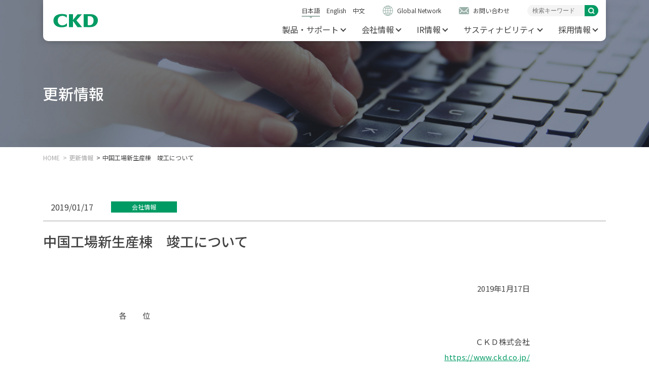

--- FILE ---
content_type: text/html; charset=UTF-8
request_url: https://www.ckd.co.jp/newsrelease/company/2161/
body_size: 28376
content:
<!DOCTYPE html>
<html lang="ja">
<head>
<!-- Google Tag Manager -->
<script>(function(w,d,s,l,i){w[l]=w[l]||[];w[l].push({'gtm.start':
new Date().getTime(),event:'gtm.js'});var f=d.getElementsByTagName(s)[0],
j=d.createElement(s),dl=l!='dataLayer'?'&l='+l:'';j.async=true;j.src=
'https://www.googletagmanager.com/gtm.js?id='+i+dl;f.parentNode.insertBefore(j,f);
})(window,document,'script','dataLayer','GTM-THS5B6');</script>
<!-- End Google Tag Manager -->
<link rel="shortcut icon" href="/ckd_c.ico">
<link rel="stylesheet" media="all" href="/assets/css/common_ja.css">
<!-- meta -->
	<meta charset="utf-8">
	<meta name="viewport" content="width=device-width,initial-scale=1.0,user-scalable=no">
	<meta name="format-detection" content="telephone=no">
	<meta http-equiv="X-UA-Compatible" content="IE=edge">
	<meta name="description" content="CKD株式会社の公式企業サイトの更新情報ページです。更新情報の内容は発表時のものです。最新の情報と異なる場合がございますのでご了承ください。">
	<meta name="keywords" content="%KEYWORDS%">
	<meta property="og:type" content="article">
	<meta property="og:url" content="https://www.ckd.co.jp/newsrelease/company/2161/">
	<meta property="og:image" content="">
	<meta property="og:title" content="中国工場新生産棟　竣工について | 更新情報 | CKD株式会社 企業サイト">
	<meta property="og:description" content="CKD株式会社の公式企業サイトの更新情報ページです。更新情報の内容は発表時のものです。最新の情報と異なる場合がございますのでご了承ください。">
	<meta name="twitter:card" content="summary_large_image">
	<meta name="twitter:site" content="@twitter_user_name">
	<link rel="canonical" href="https://www.ckd.co.jp/newsrelease/company/2161/">
<!-- title -->
	<title>中国工場新生産棟　竣工について | 更新情報 | CKD株式会社 企業サイト</title>
<!-- css -->
	<link rel="preconnect" href="https://fonts.gstatic.com">
	<link href="https://fonts.googleapis.com/css2?family=Noto+Sans+JP:wght@400;500&display=swap" rel="stylesheet">
	<link rel="stylesheet" media="all" href="https://www.ckd.co.jp/assets/css/initial.css">
	<link rel="stylesheet" media="all" href="https://www.ckd.co.jp/assets/js/swiper/swiper.min.css">
	<link rel="stylesheet" media="all" href="https://www.ckd.co.jp/assets/css/common.css">
	<link rel="stylesheet" media="all" href="https://www.ckd.co.jp/assets/css/latestnews.css">
<!-- js -->
	<script src="https://www.ckd.co.jp/assets/js/library.js"></script>
	<script src="https://www.ckd.co.jp/assets/js/swiper/swiper.min.js"></script>
	<script src="https://www.ckd.co.jp/assets/js/common.js"></script>
	<script src="https://www.ckd.co.jp/assets/js/pages.js"></script>
</head>
<body>
<!-- Google Tag Manager (noscript) -->
<noscript><iframe src="https://www.googletagmanager.com/ns.html?id=GTM-THS5B6"
height="0" width="0" style="display:none;visibility:hidden"></iframe></noscript>
<!-- End Google Tag Manager (noscript) -->
<div id="wrapper">
<!-- /////////////////////////////////////////////////////////////////// -->
<header id="header">
	<div class="inner">
		<h1 class="sitelogo"><span><a href="https://www.ckd.co.jp"><img src="https://www.ckd.co.jp/assets/images/common/logo.svg" alt="CKD"></a></span></h1>
		<div id="hamburgerMenu"><div class="bdr"><span></span></div></div>
		<div id="gNav">
			<div class="gnavInner">
				<div class="others">
					<ul class="lang">
											<li><a href="https://www.ckd.co.jp" class="on">日本語</a></li>
						<li><a href="https://www.ckd.co.jp/en/">English</a></li>
						<li><a href="https://www.ckd.co.jp/zh/">中文</a></li>
										</ul>
					<div class="gl"><a href="https://www.ckd.co.jp/glblinfo/">Global Network</a></div>
					<div class="contact"><a href="https://www.ckd.co.jp/support/">お問い合わせ</a></div>
					<div class="search">
						<form action="https://www.ckd.co.jp/search/" class="form1">
							<input type="text" name="q" id="q2" value="" placeholder="検索キーワード" class="text">
							<input type="submit" value="検索" class="button-search">
						</form>
					</div>
				</div>
				<nav class="mainNavs">
					<ul>
						<li>
							<div class="acbtn"><a href="https://www.ckd.co.jp/productinfo/">製品・サポート</a><div class="js-arw"></div></div>
							<div class="dropNav dropNav-wide">
								<dl>
									<dt class="acbtn2"><a href="/kiki/jp/">機器商品</a><div class="js-arw"></div></dt>
									<div class="dropnav2">
									<dd><a href="https://www.ckd.co.jp/kiki/jp/product/category/14">
									<div class="navSubPhoto"><img src="https://www.ckd.co.jp/assets/images/common/nav01-01.png"></div>
										<div class="navSubTxt">電動アクチュエータ</div>
										</a>
									</dd>
									<dd><a href="https://www.ckd.co.jp/kiki/jp/product/category/13">
									<div class="navSubPhoto"><img src="https://www.ckd.co.jp/assets/images/common/nav01-02.png"></div>
										<div class="navSubTxt">ダイレクトドライブ<br class="sp-none">アクチュエータ</div>
										</a>
									</dd>
									<dd><a href="https://www.ckd.co.jp/kiki/jp/product/category/1">
									<div class="navSubPhoto"><img src="https://www.ckd.co.jp/assets/images/common/nav01-03.png"></div>
										<div class="navSubTxt">空気圧シリンダ</div>
										</a>
									</dd>
									<dd><a href="https://www.ckd.co.jp/kiki/jp/product/category/2">
									<div class="navSubPhoto"><img src="https://www.ckd.co.jp/assets/images/common/nav01-04.png"></div>
										<div class="navSubTxt">ハンド・チャック</div>
										</a>
									</dd>
									<dd><a href="https://www.ckd.co.jp/kiki/jp/product/category/3">
									<div class="navSubPhoto"><img src="https://www.ckd.co.jp/assets/images/common/nav01-05.png"></div>
										<div class="navSubTxt">助力装置</div>
										</a>
									</dd>
									<dd><a href="https://www.ckd.co.jp/kiki/jp/product/category/177">
									<div class="navSubPhoto"><img src="https://www.ckd.co.jp/assets/images/common/nav01-06.png"></div>
										<div class="navSubTxt">ソフトウェア関連</div>
										</a>
									</dd>
									<dd><a href="https://www.ckd.co.jp/kiki/jp/product/category/4">
									<div class="navSubPhoto"><img src="https://www.ckd.co.jp/assets/images/common/nav01-07.png"></div>
										<div class="navSubTxt">方向制御弁</div>
										</a>
									</dd>
									<dd><a href="https://www.ckd.co.jp/kiki/jp/product/category/6">
									<div class="navSubPhoto"><img src="https://www.ckd.co.jp/assets/images/common/nav01-08.png"></div>
										<div class="navSubTxt">調質・調圧機器</div>
										</a>
									</dd>
									<dd><a href="https://www.ckd.co.jp/kiki/jp/product/category/9">
									<div class="navSubPhoto"><img src="https://www.ckd.co.jp/assets/images/common/nav01-09.png"></div>
										<div class="navSubTxt">速度制御弁、逆止弁、<br class="sp-none">補助機器</div>
										</a>
									</dd>
									<dd><a href="https://www.ckd.co.jp/kiki/jp/product/category/10">
									<div class="navSubPhoto"><img src="https://www.ckd.co.jp/assets/images/common/nav01-10.png"></div>
										<div class="navSubTxt">気体発生装置</div>
										</a>
									</dd>
									<dd><a href="https://www.ckd.co.jp/kiki/jp/product/category/5">
									<div class="navSubPhoto"><img src="https://www.ckd.co.jp/assets/images/common/nav01-11.png"></div>
										<div class="navSubTxt">流体制御機器</div>
										</a>
									</dd>
									<dd><a href="https://www.ckd.co.jp/kiki/jp/product/category/8">
									<div class="navSubPhoto"><img src="https://www.ckd.co.jp/assets/images/common/nav01-12.png"></div>
										<div class="navSubTxt">センサ</div>
										</a>
									</dd>
									<dd><a href="https://www.ckd.co.jp/kiki/jp/product/category/7">
									<div class="navSubPhoto"><img src="https://www.ckd.co.jp/assets/images/common/nav01-13.png"></div>
										<div class="navSubTxt">コントローラ</div>
										</a>
									</dd>
									<dd><a href="https://www.ckd.co.jp/kiki/jp/product/category/11">
									<div class="navSubPhoto"><img src="https://www.ckd.co.jp/assets/images/common/nav01-14.png"></div>
										<div class="navSubTxt">真空システム機器</div>
										</a>
									</dd>
									<dd><a href="https://www.ckd.co.jp/kiki/jp/product/category/12">
									<div class="navSubPhoto"><img src="https://www.ckd.co.jp/assets/images/common/nav01-15.png"></div>
										<div class="navSubTxt">メカインデックス</div>
										</a>
									</dd>
									<dd><a href="https://www.ckd.co.jp/kiki/jp/product/category/15">
									<div class="navSubPhoto"><img src="https://www.ckd.co.jp/assets/images/common/nav01-16.png"></div>
										<div class="navSubTxt">薬液用機器</div>
										</a>
									</dd>
									<dd><a href="https://www.ckd.co.jp/kiki/jp/product/category/16">
									<div class="navSubPhoto"><img src="https://www.ckd.co.jp/assets/images/common/nav01-17.png"></div>
										<div class="navSubTxt">高真空・特殊ガス用<br class="sp-none">機器</div>
										</a>
									</dd>
									</div>
									<dt class="navSubLine acbtn2"><a href="/auto/">自動機械装置</a><div class="js-arw"></div></dt>
									<div class="dropnav2">
									<dd><a href="https://www.ckd.co.jp/auto/machine/#fbp-series">
									<div class="navSubPhoto"><img src="https://www.ckd.co.jp/assets/images/common/nav02-01.png"></div>
										<div class="navSubTxt">薬品包装機</div>
										</a>
									</dd>
									<dd><a href="https://www.ckd.co.jp/auto/machine/#cff-series">
									<div class="navSubPhoto"><img src="https://www.ckd.co.jp/assets/images/common/nav02-02.png"></div>
										<div class="navSubTxt">食品・日用品ブリスター包装機</div>
										</a>
									</dd>
									<dd><a href="https://www.ckd.co.jp/auto/machine/#is-uvcl01">
									<div class="navSubPhoto"><img src="https://www.ckd.co.jp/assets/images/common/nav02-03.png"></div>
										<div class="navSubTxt">検査機</div>
										</a>
									</dd>
									<dd><a href="https://www.ckd.co.jp/auto/machine/#pew-series">
									<div class="navSubPhoto"><img src="https://www.ckd.co.jp/assets/images/common/nav02-04.png"></div>
										<div class="navSubTxt">リチウムイオン電池巻回機</div>
										</a>
									</dd>
									</div>
									<dt class="navSubLine">
										<ul class="navSubList">
										<li><a href="https://www.ckd.co.jp/glblinfo/">販売拠点</a></li>
											<li><a href="https://www.ckd.co.jp/productinfo/eu/">規格対応品情報</a></li>
											<li><a href="https://www.ckd.co.jp/productinfo/export/">安全保障輸出管理</a></li>
										</ul>
										　
									</dt>
								</dl>
							</div>
						</li>
						<!-- <li><a href="https://www.ckd.co.jp/news/">ニュース</a></li> -->
						<li>
							<div class="acbtn"><a href="https://www.ckd.co.jp/company/">会社情報</a><div class="js-arw"></div></div>
							<div class="dropNav dropNav-normal">
								<ul>
									<li><a href="https://www.ckd.co.jp/company/message/">トップメッセージ</a></li>
									<li><a href="https://www.ckd.co.jp/company/mission/">理念</a></li>
									<li><a href="https://www.ckd.co.jp/company/profile/">企業概要</a></li>
									<li><a href="https://www.ckd.co.jp/company/brand/">ブランド</a></li>
									<li><a href="https://www.ckd.co.jp/company/plan/">経営戦略(中長期経営計画)</a></li>
									<li><a href="https://www.ckd.co.jp/company/govern/">コーポレートガバナンス</a></li>
									<li><a href="https://www.ckd.co.jp/glblinfo/">グローバルネットワーク</a></li>
									<li><a href="https://www.ckd.co.jp/newsrelease/">ニュースリリース</a></li>
									<li><a href="https://www.ckd.co.jp/company/sizai/">資材調達</a></li>
									<li><a href="https://www.ckd.co.jp/productinfo/guideline/">研究活動における不正行為への取り組み（受付窓口）</a></li>
								</ul>
							</div>
						</li>
						<li>
							<div class="acbtn"><a href="https://www.ckd.co.jp/ir/">IR情報</a><div class="js-arw"></div></div>
							<div class="dropNav dropNav-normal">
								<ul>
									<li><a href="https://www.ckd.co.jp/ir/ir_policy/">IR基本方針</a></li>
									<li><a href="https://www.ckd.co.jp/ir/calender/">IRカレンダー</a></li>
									<li><a href="https://www.ckd.co.jp/ir/newsrelease/">IRニュース</a></li>
									<li><a href="https://www.ckd.co.jp/ir/highlight/">財務・業績ハイライト（連結）</a></li>
									<li><a href="https://www.ckd.co.jp/ir/indivi/">個人投資家の皆様へ</a></li>
									<li><a href="https://www.ckd.co.jp/ir/finance/">IRライブラリ</a></li>
									<li><a href="https://www.ckd.co.jp/ir/holdersinfo/">株式・格付け情報</a></li>
								</ul>
							</div>
						</li>
						<li>
							<div class="acbtn"><a href="https://www.ckd.co.jp/csr/">サスティナビリティ</a><div class="js-arw"></div></div>
							<div class="dropNav dropNav-normal">
									<ul>
									<li><a href="https://www.ckd.co.jp/sustainability/policy/">サスティナビリティ基本方針</a></li>
									<li><a href="https://www.ckd.co.jp/sustainability/materiality/">マテリアリティ</a></li>
									<li><a href="https://www.ckd.co.jp/ir/finance/anual/">統合報告書</a></li>
									<li><a href="https://www.ckd.co.jp/csr/environment/">環境への取り組み</a></li>
									<li><a href="https://www.ckd.co.jp/csr/tcfd/">気候変動対応</a></li>
									<li><a href="https://www.ckd.co.jp/sustainability/human-rights/">人権の尊重</a></li>
									<li><a href="https://www.ckd.co.jp/csr/diversity/">ダイバーシティ</a></li>
									<li><a href="https://www.ckd.co.jp/csr/health/">健康経営の取り組み</a></li>
									<li><a href="https://www.ckd.co.jp/sustainability/products/">品質への取り組み</a></li>
									<li><a href="https://www.ckd.co.jp/csr/contribution/">社会貢献活動</a></li>
									<li><a href="https://www.ckd.co.jp/company/govern/">コーポレートガバナンス</a></li>
									<li><a href="https://www.ckd.co.jp/sustainability/risk/">リスクマネジメント</a></li>
									<li><a href="https://www.ckd.co.jp/csr/esg/">ESGデータ集</a></li>
									<li><a href="https://www.ckd.co.jp/csr/gri/">GRIスタンダード対照表</a></li>
									<li><a href="https://www.ckd.co.jp/sustainability/evaluation/">外部からの評価</a></li>
								</ul>
							</div>
						</li>
						<li>
							<div class="acbtn"><a href="https://www.ckd.co.jp/recruit/">採用情報</a><div class="js-arw"></div></div>
							<div class="dropNav dropNav-normal">
								<ul>
									<li><a href="https://www.ckd.co.jp/company/recruit/student/" target="_blank" rel="noopener">新卒採用</a></li>
									<li><a href="https://ckd.snar.jp/index.aspx" target="_blank" rel="noopener">キャリア採用</a></li>
									<li><a href="https://www.nikkidenso.co.jp/recruit/" target="_blank" rel="noopener">CKD日機電装(株) / 新卒採用</a></li>
									<li><a href="https://www.ckd.co.jp/ckd_fe/recruit/index.htm" target="_blank" rel="noopener">CKDフィールドエンジニアリング(株) / 採用情報</a></li>
								</ul>
							</div>
						</li>
						<li class="spView"><a href="https://www.ckd.co.jp/latestnews/">更新情報</a></li>
						<li class="spView"><a href="https://www.ckd.co.jp/productnews/">製品最新情報</a></li>
						<li class="spView"><a href="https://www.ckd.co.jp/support/">お問い合わせ</a></li>
						<li class="spView"><a href="https://www.ckd.co.jp/sitemap/">サイトマップ</a></li>
					</ul>
				</nav>
				<div class="sns spView">
					<ul>
						<li><a href="https://www.instagram.com/ckdcorporation/" target="_blank" rel="noopener"><img src="https://www.ckd.co.jp/assets/images/common/ico_insta.png" alt=""></a></li>
						<li><a href="https://www.youtube.com/channel/UCMu6uweQSKgjPHcZNopS6bA" target="_blank" rel="noopener"><img src="https://www.ckd.co.jp/assets/images/common/ico_youtube.png" alt=""></a></li>
						<li><a href="https://www.facebook.com/CKDCorporation.1943" target="_blank" rel="noopener"><img src="https://www.ckd.co.jp/assets/images/common/ico_facebook.png" alt=""></a></li>
					</ul>
				</div>
			</div>
		</div><!-- /#gNav -->
	</div>
	<div id="spMenuClose"><div><p>close</p></div></div>
	<div id="overlay"></div>
</header><!-- /#header -->
 
 <main id="container">
  <article>
   
   <div class="commonPageImage">
    <div class="inTable">
     <div class="cell"><h2 class="title">更新情報</h2></div>
    </div>
   </div><!-- /.commonPageImage -->
   
   <ul class="commonBreadcrumb textBdrList">
    <li><a href="https://www.ckd.co.jp">HOME</a></li>
    <li><a href="https://www.ckd.co.jp/news/">更新情報</a></li>
    <li><span>中国工場新生産棟　竣工について</span></li>
   </ul><!-- /.commonBreadcrumb -->
   
   <section class="commonSection commonPostDetail company_latestnews_detail">
    <div class="meta">
     <div class="date">2019/01/17</div>
     <div class="cat">会社情報</div>
    </div>
    <h3 class="detailTitle">中国工場新生産棟　竣工について</h3>
    <div class="inBody"><p align="right"> 2019年1月17日</p>
<p>各　　位</p>
<p align="right">ＣＫＤ株式会社<br />
<a href="https://www.ckd.co.jp/">https://www.ckd.co.jp/</a></p>
<p align="center"><strong>中国工場新生産棟　竣工について</strong></p>
<p>ＣＫＤ株式会社（本社：愛知県小牧市、代表取締役社長：梶本 一典）は、中国にある生産子会社　喜開理（中国）有限公司において、新生産棟を建設し、1月17日に竣工式を執り行いましたのでお知らせいたします。<br />
喜開理（中国）有限公司は、無錫市において工場の生産ラインに必要な空気圧機器や電子業界向けを中心とした流体制御機器などコンポーネント製品に加え、三次元はんだ印刷検査機や薬品包装機など自動機械装置を製造しております。中国の情報通信機器や二次電池、自動化などの設備投資による今後の需要拡大に対応するため生産体制の強化を図ります。</p>
<p>&nbsp;</p>
<p>1. 新生産棟の概要<br />
所在地　　　　中華人民共和国江蘇省無錫市新区新華路21号<br />
竣工日　　　　2019年1月17日<br />
主な製造品　　電動機器や空気圧機器などの機器製品<br />
三次元はんだ印刷検査機、薬品包装機などの自動機械装置<br />
延床面積　　　27,000㎡<br />
構造　　　　　鉄筋コンクリート造2階建て（一部鉄骨造）<br />
建設費用　　　20億円</p>
<p>2. 喜開理（中国）有限公司の概要<br />
設立　　　　　2003年1月<br />
董事長　　　　奥岡　克仁<br />
敷地面積　　　115,000㎡<br />
延床面積　　　69,440㎡（新生産棟含む）<br />
従業員　　　　812名（2018年12月末時点）</p>
<p>&nbsp;</p>
<p>3. 竣工式典の概要<br />
日時　　　　　2019年1月17日　10：00～13：30<br />
出席者　　　　ＣＫＤ株式会社　代表取締役社長　梶本　一典<br />
参加者数　　　合計194名</p>
<p>4.新生産棟　写真<br />
<img fetchpriority="high" decoding="async" class="alignnone size-full wp-image-2163" src="https://www.ckd.co.jp/wp-content/uploads/2021/01/20190117-1.jpg" alt="" width="472" height="276" /></p>
<p style="text-align: right;">以上</p>
<p>＜問合せ先＞<br />
ＣＫＤ株式会社　経営企画部広報ＩＲ室<br />
メールアドレス　ckdkouhou@ckd.co.jp<br />
TEL 0568－74－1462、FAX 0568－77－3461</p>
<p style="text-align: right;">印刷される方は<a href="https://www.ckd.co.jp/wp-content/uploads/2021/01/20190117.pdf">こちら</a>から</p>
</div>    
    <div class="pager fadeArea">
     <div class="inner">
      <div class="prev"><a href="https://www.ckd.co.jp/site/2490/" rel="next">前へ</a></div>
      <div class="next"><a href="https://www.ckd.co.jp/site/2487/" rel="prev">次へ</a></div>
      <div class="back"><a href="https://www.ckd.co.jp/news/">一覧へ戻る</a></div>
     </div>
    </div>
   </section><!-- /.commonSection -->
  
  </article>
 </main><!-- /#container -->
 
 <footer id="footer">
	<div id="pagetop"><div><a href="#wrapper" class="smooth"></a></div></div>
	<div class="wrap">

		<div class="footerNavs fadeArea">
			<div class="navBox">
				<div class="ttl"><a href="https://www.ckd.co.jp/productinfo/">製品・サポート</a><div class="arw"></div></div>
				<ul class="nav">
					<li><a href="https://www.ckd.co.jp/kiki/jp/">機器商品</a></li>
					<li><a href="https://www.ckd.co.jp/auto/">自動機械装置</a></li>
					<li><a href="https://www.ckd.co.jp/glblinfo/">販売拠点</a></li>
					<li><a href="https://www.ckd.co.jp/event/">イベント</a></li>
					<li><a href="https://www.ckd.co.jp/productinfo/eu/">規格対応品情報</a></li>
					<li><a href="https://www.ckd.co.jp/productinfo/export/">安全保障輸出管理</a></li>
					</ul>
				<div class="ttl"><a href="https://www.ckd.co.jp/company/">会社情報</a><div class="arw"></div></div>
				<ul class="nav">
					<li><a href="https://www.ckd.co.jp/company/message/">トップメッセージ</a></li>
					<li><a href="https://www.ckd.co.jp/company/mission/">企業理念</a></li>
					<li><a href="https://www.ckd.co.jp/company/profile/">企業概要</a></li>
					<li><a href="https://www.ckd.co.jp/company/brand/">ブランド</a></li>
					<li><a href="https://www.ckd.co.jp/company/plan/">経営戦略(中長期経営計画)</a></li>
					<li><a href="https://www.ckd.co.jp/company/govern/">コーポレートガバナンス</a></li>
					<li><a href="https://www.ckd.co.jp/glblinfo/">グローバルネットワーク</a></li>
					<li><a href="https://www.ckd.co.jp/newsrelease/">ニュースリリース</a></li>
					<li><a href="https://www.ckd.co.jp/company/sizai/">資材調達</a></li>
					<li><a href="https://www.ckd.co.jp/productinfo/guideline/">研究活動における不正行為への取り組み(受付窓口)</a></li>
				</ul>
			</div>

			<div class="navBox">
				<div class="ttl"><a href="https://www.ckd.co.jp/ir/">IR情報</a><div class="arw"></div></div>
				<ul class="nav">
					<li><a href="https://www.ckd.co.jp/ir/ir_policy/">IR基本方針</a></li>
					<li><a href="https://www.ckd.co.jp/ir/calender/">IRカレンダー</a></li>
					<li><a href="https://www.ckd.co.jp/ir/newsrelease/">IRニュース</a></li>
					<li><a href="https://www.ckd.co.jp/ir/highlight/">財務・業績ハイライト（連結）</a></li>
					<li><a href="https://www.ckd.co.jp/ir/indivi/">個人投資家の皆様へ</a></li>
					<li><a href="https://www.ckd.co.jp/ir/finance/">IRライブラリ</a></li>
					<li><a href="https://www.ckd.co.jp/ir/holdersinfo/">株式・格付け情報</a></li>
				</ul>
				<div class="ttl"><a href="https://www.ckd.co.jp/csr/">サスティナビリティ</a><div class="arw"></div></div>
				<ul class="nav">
					<li><a href="https://www.ckd.co.jp/sustainability/policy/">サスティナビリティ基本方針</a></li>
									<li><a href="https://www.ckd.co.jp/sustainability/materiality/">マテリアリティ</a></li>
									<li><a href="https://www.ckd.co.jp/ir/finance/anual/">統合報告書</a></li>
									<li><a href="https://www.ckd.co.jp/csr/environment/">環境への取り組み</a></li>
									<li><a href="https://www.ckd.co.jp/csr/tcfd/">気候変動対応</a></li>
									<li><a href="https://www.ckd.co.jp/sustainability/human-rights/">人権の尊重</a></li>
									<li><a href="https://www.ckd.co.jp/csr/diversity/">ダイバーシティ</a></li>
									<li><a href="https://www.ckd.co.jp/csr/health/">健康経営の取り組み</a></li>
									<li><a href="https://www.ckd.co.jp/sustainability/products/">品質への取り組み</a></li>
									<li><a href="https://www.ckd.co.jp/csr/contribution/">社会貢献活動</a></li>
									<li><a href="https://www.ckd.co.jp/company/govern/">コーポレートガバナンス</a></li>
									<li><a href="https://www.ckd.co.jp/sustainability/risk/">リスクマネジメント</a></li>
									<li><a href="https://www.ckd.co.jp/csr/esg/">ESGデータ集</a></li>
									<li><a href="https://www.ckd.co.jp/csr/gri/">GRIスタンダード対照表</a></li>
									<li><a href="https://www.ckd.co.jp/sustainability/evaluation/">外部からの評価</a></li>
				</ul>
			</div>

			<div class="navBox">
				<div class="ttl"><a href="https://www.ckd.co.jp/recruit">採用情報</a><div class="arw"></div></div>
				<ul class="nav">
					<li><a href="https://www.ckd.co.jp/company/recruit/student/" target="_blank" rel="noopener" class="">新卒採用</a></li>
					<li><a href="https://ckd.snar.jp/index.aspx" target="_blank" rel="noopener" class="">キャリア採用</a></li>
					<li><a href="https://www.nikkidenso.co.jp/recruit/" target="_blank" rel="noopener" class="commonBlanklink">CKD日機電装(株) / 新卒採用</a></li>
					<li><a href="https://www.ckd.co.jp/ckd_fe/recruit/index.htm" target="_blank" rel="noopener" class="commonBlanklink">CKDフィールドエンジニアリング(株) / 採用情報</a></li>
				</ul>
				<div class="ttl"><a href="https://www.ckd.co.jp/news/">更新情報</a></div>
				<div class="ttl"><a href="https://www.ckd.co.jp/productnews/">製品最新情報</a></div>
				<div class="ttl"><a href="https://www.ckd.co.jp/support/">お問い合わせ</a></div>
				<div class="ttl"><a href="https://www.ckd.co.jp/sitemap/">サイトマップ</a></div>
				
				<!--<div class="ttl" style="margin-top: 40px;"><a href="https://www.ckd.co.jp/brand/">CKDブランドサイト</a></div>-->
				<div class="ttl" style="margin-top: 40px;"><a href="https://www.ckd.co.jp/comic/">漫画でわかるCKD</a></div>
			</div>
		</div><!-- /.footerNavs -->

		<div class="footerSns">
			<ul>
				<li><a href="https://www.instagram.com/ckdcorporation/" target="_blank" rel="noopener"><img src="https://www.ckd.co.jp/assets/images/common/ico_insta.png" alt=""></a></li>
				<li><a href="https://www.youtube.com/channel/UCMu6uweQSKgjPHcZNopS6bA" target="_blank" rel="noopener"><img src="https://www.ckd.co.jp/assets/images/common/ico_youtube.png" alt=""></a></li>
				<li><a href="https://www.facebook.com/CKDCorporation.1943" target="_blank" rel="noopener"><img src="https://www.ckd.co.jp/assets/images/common/ico_facebook.png" alt=""></a></li>
			</ul>
		</div><!-- /.footerSns -->

		<div class="footerEnd">
			<ul>
				<li><a href="https://www.ckd.co.jp/sitemap/">サイトマップ</a></li>
				<li><a href="https://www.ckd.co.jp/privacy/">プライバシーポリシー</a></li>
				<li><a href="https://www.ckd.co.jp/privacy_smp/">ソーシャルメディアポリシー</a></li>
				<li><a href="https://www.ckd.co.jp/sns/">SNS規約</a></li>
				<li><a href="https://www.ckd.co.jp/mynumber/">特定個人情報の取り扱い</a></li>
			</ul>
			<p class="copyright">&copy; 2021 CKD Corporation.</p>
		</div><!-- /.footerEnd -->

	</div><!-- /.wrap -->
</footer><!-- /#footer -->
<script type="speculationrules">
{"prefetch":[{"source":"document","where":{"and":[{"href_matches":"\/*"},{"not":{"href_matches":["\/wp-*.php","\/wp-admin\/*","\/wp-content\/uploads\/*","\/wp-content\/*","\/wp-content\/plugins\/*","\/wp-content\/themes\/ckd\/*","\/*\\?(.+)"]}},{"not":{"selector_matches":"a[rel~=\"nofollow\"]"}},{"not":{"selector_matches":".no-prefetch, .no-prefetch a"}}]},"eagerness":"conservative"}]}
</script>
<!-- /////////////////////////////////////////////////////////////////// -->
</div><!-- /#wrapper --> 
</body>
</html>


--- FILE ---
content_type: text/css
request_url: https://www.ckd.co.jp/assets/css/common_ja.css
body_size: 142
content:
#wrapper {
	font-family: 'Noto Sans JP', 'ヒラギノ角ゴ Pro W3', 'Hiragino Kaku Gothic Pro', 'メイリオ', Meiryo, '游ゴシック', 'Yu Gothic', '游ゴシック体', 'YuGothic', 'ＭＳ Ｐゴシック', sans-serif;
}

--- FILE ---
content_type: text/css
request_url: https://www.ckd.co.jp/assets/css/initial.css
body_size: 20000
content:
@charset "utf-8";
/**
 * init.css
 */

/* reset
--------------------------------------------------*/
body {
	margin: 0;
	padding: 0;
	border: none;
	background: #fff;
	-webkit-font-smoothing: antialiased;
	-moz-osx-font-smoothing: grayscale;
	-webkit-text-size-adjust: 100%;
}
/* img */
img,
/*box*/
div, p, blockquote,
/* heading */
h1, h2, h3, h4, h5, h6,
/* list */
ul, ol, li, dl, dt, dd,
/* form */
form, fieldset, textarea,
/* address */
address,
/* html5 */
main, article, aside, dialog, figure, footer, header, hgroup, nav, section
{
	margin: 0;
	padding: 0;
	border: 0;
	font-size: 100%;
	font-weight: normal;
	font-style: normal;
	text-decoration: none;
	list-style-type: none;
}
/* html5 */
main, article, aside, dialog, figure, footer, header, hgroup, nav, section {
	display: block;
}
/* table */
table {
	border: none;
	border-collapse: collapse;
	border-spacing: 0;
}
th {
	font-weight: normal;
	text-align: left;
	vertical-align: top;
}
caption{
	text-align: left;
}
/* a */
a, a:focus, a:hover, a:active {
	outline: none;
}
a {
	color: #009B64;
	text-decoration: underline;
}
.noT a:hover {
	text-decoration: none;
}

/* form */
input, input:focus, input:hover, input:active,
textarea, textarea:focus, textarea:hover, textarea:active {
	outline: none;
}
/* img */
img {
	max-width: 100%;
	height: auto;
	vertical-align: top;
	-webkit-backface-visibility: hidden;
}

/* selection */
::-moz-selection {
	background: #b2d7fe;
}


/* utility
--------------------------------------------------*/
/* layout */
.fl { float: left; }
.fr { float: right; }
.clear { clear: both; }
.al { text-align: left; }
.ar { text-align: right; }
.ac { text-align: center; }

@media only screen and (max-width:767px) {
	.al_sp { text-align: left !important; }
	.ar_sp { text-align: right !important; }
	.ac_sp { text-align: center !important; }
}

@media only screen and (min-width:768px) {
	/* margin-top */
	.mt00_pc { margin-top: 0px !important; }
	.mt05_pc { margin-top: 5px !important; }
	.mt10_pc { margin-top: 10px !important; }
	.mt15_pc { margin-top: 15px !important; }
	.mt20_pc { margin-top: 20px !important; }
	.mt25_pc { margin-top: 25px !important; }
	.mt30_pc { margin-top: 30px !important; }
	.mt35_pc { margin-top: 35px !important; }
	.mt40_pc { margin-top: 40px !important; }
	.mt45_pc { margin-top: 45px !important; }
	.mt50_pc { margin-top: 50px !important; }
	.mt55_pc { margin-top: 55px !important; }
	.mt60_pc { margin-top: 60px !important; }
	.mt65_pc { margin-top: 65px !important; }
	.mt70_pc { margin-top: 70px !important; }
	.mt75_pc { margin-top: 75px !important; }
	.mt80_pc { margin-top: 80px !important; }
	.mt85_pc { margin-top: 85px !important; }
	.mt90_pc { margin-top: 90px !important; }
	.mt95_pc { margin-top: 95px !important; }
	.mt100_pc { margin-top: 100px !important; }
	/* margin-right */
	.mr00_pc { margin-right: 0px !important; }
	.mr05_pc { margin-right: 5px !important; }
	.mr10_pc { margin-right: 10px !important; }
	.mr15_pc { margin-right: 15px !important; }
	.mr20_pc { margin-right: 20px !important; }
	.mr25_pc { margin-right: 25px !important; }
	.mr30_pc { margin-right: 30px !important; }
	.mr35_pc { margin-right: 35px !important; }
	.mr40_pc { margin-right: 40px !important; }
	.mr45_pc { margin-right: 45px !important; }
	.mr50_pc { margin-right: 50px !important; }
	.mr55_pc { margin-right: 55px !important; }
	.mr60_pc { margin-right: 60px !important; }
	.mr65_pc { margin-right: 65px !important; }
	.mr70_pc { margin-right: 70px !important; }
	.mr75_pc { margin-right: 75px !important; }
	.mr80_pc { margin-right: 80px !important; }
	.mr85_pc { margin-right: 85px !important; }
	.mr90_pc { margin-right: 90px !important; }
	.mr95_pc { margin-right: 95px !important; }
	.mr100_pc { margin-right: 100px !important; }
	/* margin-bottom */
	.mb00_pc { margin-bottom: 0px !important; }
	.mb05_pc { margin-bottom: 5px !important; }
	.mb10_pc { margin-bottom: 10px !important; }
	.mb15_pc { margin-bottom: 15px !important; }
	.mb20_pc { margin-bottom: 20px !important; }
	.mb25_pc { margin-bottom: 25px !important; }
	.mb30_pc { margin-bottom: 30px !important; }
	.mb35_pc { margin-bottom: 35px !important; }
	.mb40_pc { margin-bottom: 40px !important; }
	.mb45_pc { margin-bottom: 45px !important; }
	.mb50_pc { margin-bottom: 50px !important; }
	.mb55_pc { margin-bottom: 55px !important; }
	.mb60_pc { margin-bottom: 60px !important; }
	.mb65_pc { margin-bottom: 65px !important; }
	.mb70_pc { margin-bottom: 70px !important; }
	.mb75_pc { margin-bottom: 75px !important; }
	.mb80_pc { margin-bottom: 80px !important; }
	.mb85_pc { margin-bottom: 85px !important; }
	.mb90_pc { margin-bottom: 90px !important; }
	.mb95_pc { margin-bottom: 95px !important; }
	.mb100_pc { margin-bottom: 100px !important; }
	/* margin-left */
	.ml00_pc { margin-left: 0px !important; }
	.ml05_pc { margin-left: 5px !important; }
	.ml10_pc { margin-left: 10px !important; }
	.ml15_pc { margin-left: 15px !important; }
	.ml20_pc { margin-left: 20px !important; }
	.ml25_pc { margin-left: 25px !important; }
	.ml30_pc { margin-left: 30px !important; }
	.ml35_pc { margin-left: 35px !important; }
	.ml40_pc { margin-left: 40px !important; }
	.ml45_pc { margin-left: 45px !important; }
	.ml50_pc { margin-left: 50px !important; }
	.ml55_pc { margin-left: 55px !important; }
	.ml60_pc { margin-left: 60px !important; }
	.ml65_pc { margin-left: 65px !important; }
	.ml70_pc { margin-left: 70px !important; }
	.ml75_pc { margin-left: 75px !important; }
	.ml80_pc { margin-left: 80px !important; }
	.ml85_pc { margin-left: 85px !important; }
	.ml90_pc { margin-left: 90px !important; }
	.ml95_pc { margin-left: 95px !important; }
	.ml100_pc { margin-left: 100px !important; }

	/* padding-top */
	.pt00_pc { padding-top: 0px !important; }
	.pt05_pc { padding-top: 5px !important; }
	.pt10_pc { padding-top: 10px !important; }
	.pt15_pc { padding-top: 15px !important; }
	.pt20_pc { padding-top: 20px !important; }
	.pt25_pc { padding-top: 25px !important; }
	.pt30_pc { padding-top: 30px !important; }
	.pt35_pc { padding-top: 35px !important; }
	.pt40_pc { padding-top: 40px !important; }
	.pt45_pc { padding-top: 45px !important; }
	.pt50_pc { padding-top: 50px !important; }
	.pt55_pc { padding-top: 55px !important; }
	.pt60_pc { padding-top: 60px !important; }
	.pt65_pc { padding-top: 65px !important; }
	.pt70_pc { padding-top: 70px !important; }
	.pt75_pc { padding-top: 75px !important; }
	.pt80_pc { padding-top: 80px !important; }
	.pt85_pc { padding-top: 85px !important; }
	.pt90_pc { padding-top: 90px !important; }
	.pt95_pc { padding-top: 95px !important; }
	.pt100_pc { padding-top: 100px !important; }
	/* padding-right */
	.pr00_pc { padding-right: 0px !important; }
	.pr05_pc { padding-right: 5px !important; }
	.pr10_pc { padding-right: 10px !important; }
	.pr15_pc { padding-right: 15px !important; }
	.pr20_pc { padding-right: 20px !important; }
	.pr25_pc { padding-right: 25px !important; }
	.pr30_pc { padding-right: 30px !important; }
	.pr35_pc { padding-right: 35px !important; }
	.pr40_pc { padding-right: 40px !important; }
	.pr45_pc { padding-right: 45px !important; }
	.pr50_pc { padding-right: 50px !important; }
	.pr55_pc { padding-right: 55px !important; }
	.pr60_pc { padding-right: 60px !important; }
	.pr65_pc { padding-right: 65px !important; }
	.pr70_pc { padding-right: 70px !important; }
	.pr75_pc { padding-right: 75px !important; }
	.pr80_pc { padding-right: 80px !important; }
	.pr85_pc { padding-right: 85px !important; }
	.pr90_pc { padding-right: 90px !important; }
	.pr95_pc { padding-right: 95px !important; }
	.pr100_pc { padding-right: 100px !important; }
	/* padding-bottom */
	.pb00_pc { padding-bottom: 0px !important; }
	.pb05_pc { padding-bottom: 5px !important; }
	.pb10_pc { padding-bottom: 10px !important; }
	.pb15_pc { padding-bottom: 15px !important; }
	.pb20_pc { padding-bottom: 20px !important; }
	.pb25_pc { padding-bottom: 25px !important; }
	.pb30_pc { padding-bottom: 30px !important; }
	.pb35_pc { padding-bottom: 35px !important; }
	.pb40_pc { padding-bottom: 40px !important; }
	.pb45_pc { padding-bottom: 45px !important; }
	.pb50_pc { padding-bottom: 50px !important; }
	.pb55_pc { padding-bottom: 55px !important; }
	.pb60_pc { padding-bottom: 60px !important; }
	.pb65_pc { padding-bottom: 65px !important; }
	.pb70_pc { padding-bottom: 70px !important; }
	.pb75_pc { padding-bottom: 75px !important; }
	.pb80_pc { padding-bottom: 80px !important; }
	.pb85_pc { padding-bottom: 85px !important; }
	.pb90_pc { padding-bottom: 90px !important; }
	.pb95_pc { padding-bottom: 95px !important; }
	.pb100_pc { padding-bottom: 100px !important; }
	/* padding-left */
	.pl00_pc { padding-left: 0px !important; }
	.pl05_pc { padding-left: 5px !important; }
	.pl10_pc { padding-left: 10px !important; }
	.pl15_pc { padding-left: 15px !important; }
	.pl20_pc { padding-left: 20px !important; }
	.pl25_pc { padding-left: 25px !important; }
	.pl30_pc { padding-left: 30px !important; }
	.pl35_pc { padding-left: 35px !important; }
	.pl40_pc { padding-left: 40px !important; }
	.pl45_pc { padding-left: 45px !important; }
	.pl50_pc { padding-left: 50px !important; }
	.pl55_pc { padding-left: 55px !important; }
	.pl60_pc { padding-left: 60px !important; }
	.pl65_pc { padding-left: 65px !important; }
	.pl70_pc { padding-left: 70px !important; }
	.pl75_pc { padding-left: 75px !important; }
	.pl80_pc { padding-left: 80px !important; }
	.pl85_pc { padding-left: 85px !important; }
	.pl90_pc { padding-left: 90px !important; }
	.pl95_pc { padding-left: 95px !important; }
	.pl100_pc { padding-left: 100px !important; }
}

@media only screen and (max-width:767px) {
	/* margin-top */
	.mt00_sp { margin-top: 0px !important; }
	.mt05_sp { margin-top: 5px !important; }
	.mt10_sp { margin-top: 10px !important; }
	.mt15_sp { margin-top: 15px !important; }
	.mt20_sp { margin-top: 20px !important; }
	.mt25_sp { margin-top: 25px !important; }
	.mt30_sp { margin-top: 30px !important; }
	.mt35_sp { margin-top: 35px !important; }
	.mt40_sp { margin-top: 40px !important; }
	.mt45_sp { margin-top: 45px !important; }
	.mt50_sp { margin-top: 50px !important; }
	.mt55_sp { margin-top: 55px !important; }
	.mt60_sp { margin-top: 60px !important; }
	.mt65_sp { margin-top: 65px !important; }
	.mt70_sp { margin-top: 70px !important; }
	.mt75_sp { margin-top: 75px !important; }
	.mt80_sp { margin-top: 80px !important; }
	.mt85_sp { margin-top: 85px !important; }
	.mt90_sp { margin-top: 90px !important; }
	.mt95_sp { margin-top: 95px !important; }
	.mt100_sp { margin-top: 100px !important; }
	/* margin-right */
	.mr00_sp { margin-right: 0px !important; }
	.mr05_sp { margin-right: 5px !important; }
	.mr10_sp { margin-right: 10px !important; }
	.mr15_sp { margin-right: 15px !important; }
	.mr20_sp { margin-right: 20px !important; }
	.mr25_sp { margin-right: 25px !important; }
	.mr30_sp { margin-right: 30px !important; }
	.mr35_sp { margin-right: 35px !important; }
	.mr40_sp { margin-right: 40px !important; }
	.mr45_sp { margin-right: 45px !important; }
	.mr50_sp { margin-right: 50px !important; }
	.mr55_sp { margin-right: 55px !important; }
	.mr60_sp { margin-right: 60px !important; }
	.mr65_sp { margin-right: 65px !important; }
	.mr70_sp { margin-right: 70px !important; }
	.mr75_sp { margin-right: 75px !important; }
	.mr80_sp { margin-right: 80px !important; }
	.mr85_sp { margin-right: 85px !important; }
	.mr90_sp { margin-right: 90px !important; }
	.mr95_sp { margin-right: 95px !important; }
	.mr100_sp { margin-right: 100px !important; }
	/* margin-bottom */
	.mb00_sp { margin-bottom: 0px !important; }
	.mb05_sp { margin-bottom: 5px !important; }
	.mb10_sp { margin-bottom: 10px !important; }
	.mb15_sp { margin-bottom: 15px !important; }
	.mb20_sp { margin-bottom: 20px !important; }
	.mb25_sp { margin-bottom: 25px !important; }
	.mb30_sp { margin-bottom: 30px !important; }
	.mb35_sp { margin-bottom: 35px !important; }
	.mb40_sp { margin-bottom: 40px !important; }
	.mb45_sp { margin-bottom: 45px !important; }
	.mb50_sp { margin-bottom: 50px !important; }
	.mb55_sp { margin-bottom: 55px !important; }
	.mb60_sp { margin-bottom: 60px !important; }
	.mb65_sp { margin-bottom: 65px !important; }
	.mb70_sp { margin-bottom: 70px !important; }
	.mb75_sp { margin-bottom: 75px !important; }
	.mb80_sp { margin-bottom: 80px !important; }
	.mb85_sp { margin-bottom: 85px !important; }
	.mb90_sp { margin-bottom: 90px !important; }
	.mb95_sp { margin-bottom: 95px !important; }
	.mb100_sp { margin-bottom: 100px !important; }
	/* margin-left */
	.ml00_sp { margin-left: 0px !important; }
	.ml05_sp { margin-left: 5px !important; }
	.ml10_sp { margin-left: 10px !important; }
	.ml15_sp { margin-left: 15px !important; }
	.ml20_sp { margin-left: 20px !important; }
	.ml25_sp { margin-left: 25px !important; }
	.ml30_sp { margin-left: 30px !important; }
	.ml35_sp { margin-left: 35px !important; }
	.ml40_sp { margin-left: 40px !important; }
	.ml45_sp { margin-left: 45px !important; }
	.ml50_sp { margin-left: 50px !important; }
	.ml55_sp { margin-left: 55px !important; }
	.ml60_sp { margin-left: 60px !important; }
	.ml65_sp { margin-left: 65px !important; }
	.ml70_sp { margin-left: 70px !important; }
	.ml75_sp { margin-left: 75px !important; }
	.ml80_sp { margin-left: 80px !important; }
	.ml85_sp { margin-left: 85px !important; }
	.ml90_sp { margin-left: 90px !important; }
	.ml95_sp { margin-left: 95px !important; }
	.ml100_sp { margin-left: 100px !important; }

	/* padding-top */
	.pt00_sp { padding-top: 0px !important; }
	.pt05_sp { padding-top: 5px !important; }
	.pt10_sp { padding-top: 10px !important; }
	.pt15_sp { padding-top: 15px !important; }
	.pt20_sp { padding-top: 20px !important; }
	.pt25_sp { padding-top: 25px !important; }
	.pt30_sp { padding-top: 30px !important; }
	.pt35_sp { padding-top: 35px !important; }
	.pt40_sp { padding-top: 40px !important; }
	.pt45_sp { padding-top: 45px !important; }
	.pt50_sp { padding-top: 50px !important; }
	.pt55_sp { padding-top: 55px !important; }
	.pt60_sp { padding-top: 60px !important; }
	.pt65_sp { padding-top: 65px !important; }
	.pt70_sp { padding-top: 70px !important; }
	.pt75_sp { padding-top: 75px !important; }
	.pt80_sp { padding-top: 80px !important; }
	.pt85_sp { padding-top: 85px !important; }
	.pt90_sp { padding-top: 90px !important; }
	.pt95_sp { padding-top: 95px !important; }
	.pt100_sp { padding-top: 100px !important; }
	/* padding-right */
	.pr00_sp { padding-right: 0px !important; }
	.pr05_sp { padding-right: 5px !important; }
	.pr10_sp { padding-right: 10px !important; }
	.pr15_sp { padding-right: 15px !important; }
	.pr20_sp { padding-right: 20px !important; }
	.pr25_sp { padding-right: 25px !important; }
	.pr30_sp { padding-right: 30px !important; }
	.pr35_sp { padding-right: 35px !important; }
	.pr40_sp { padding-right: 40px !important; }
	.pr45_sp { padding-right: 45px !important; }
	.pr50_sp { padding-right: 50px !important; }
	.pr55_sp { padding-right: 55px !important; }
	.pr60_sp { padding-right: 60px !important; }
	.pr65_sp { padding-right: 65px !important; }
	.pr70_sp { padding-right: 70px !important; }
	.pr75_sp { padding-right: 75px !important; }
	.pr80_sp { padding-right: 80px !important; }
	.pr85_sp { padding-right: 85px !important; }
	.pr90_sp { padding-right: 90px !important; }
	.pr95_sp { padding-right: 95px !important; }
	.pr100_sp { padding-right: 100px !important; }
	/* padding-bottom */
	.pb00_sp { padding-bottom: 0px !important; }
	.pb05_sp { padding-bottom: 5px !important; }
	.pb10_sp { padding-bottom: 10px !important; }
	.pb15_sp { padding-bottom: 15px !important; }
	.pb20_sp { padding-bottom: 20px !important; }
	.pb25_sp { padding-bottom: 25px !important; }
	.pb30_sp { padding-bottom: 30px !important; }
	.pb35_sp { padding-bottom: 35px !important; }
	.pb40_sp { padding-bottom: 40px !important; }
	.pb45_sp { padding-bottom: 45px !important; }
	.pb50_sp { padding-bottom: 50px !important; }
	.pb55_sp { padding-bottom: 55px !important; }
	.pb60_sp { padding-bottom: 60px !important; }
	.pb65_sp { padding-bottom: 65px !important; }
	.pb70_sp { padding-bottom: 70px !important; }
	.pb75_sp { padding-bottom: 75px !important; }
	.pb80_sp { padding-bottom: 80px !important; }
	.pb85_sp { padding-bottom: 85px !important; }
	.pb90_sp { padding-bottom: 90px !important; }
	.pb95_sp { padding-bottom: 95px !important; }
	.pb100_sp { padding-bottom: 100px !important; }
	/* padding-left */
	.pl00_sp { padding-left: 0px !important; }
	.pl05_sp { padding-left: 5px !important; }
	.pl10_sp { padding-left: 10px !important; }
	.pl15_sp { padding-left: 15px !important; }
	.pl20_sp { padding-left: 20px !important; }
	.pl25_sp { padding-left: 25px !important; }
	.pl30_sp { padding-left: 30px !important; }
	.pl35_sp { padding-left: 35px !important; }
	.pl40_sp { padding-left: 40px !important; }
	.pl45_sp { padding-left: 45px !important; }
	.pl50_sp { padding-left: 50px !important; }
	.pl55_sp { padding-left: 55px !important; }
	.pl60_sp { padding-left: 60px !important; }
	.pl65_sp { padding-left: 65px !important; }
	.pl70_sp { padding-left: 70px !important; }
	.pl75_sp { padding-left: 75px !important; }
	.pl80_sp { padding-left: 80px !important; }
	.pl85_sp { padding-left: 85px !important; }
	.pl90_sp { padding-left: 90px !important; }
	.pl95_sp { padding-left: 95px !important; }
	.pl100_sp { padding-left: 100px !important; }
}

.wideP_05 { width: 5% !important; }
.wideP_10 { width: 10% !important; }
.wideP_15 { width: 15% !important; }
.wideP_20 { width: 20% !important; }
.wideP_25 { width: 25% !important; }
.wideP_30 { width: 30% !important; }
.wideP_35 { width: 35% !important; }
.wideP_40 { width: 40% !important; }
.wideP_45 { width: 45% !important; }
.wideP_50 { width: 50% !important; }
.wideP_55 { width: 55% !important; }
.wideP_60 { width: 60% !important; }
.wideP_65 { width: 65% !important; }
.wideP_70 { width: 70% !important; }
.wideP_75 { width: 75% !important; }
.wideP_80 { width: 80% !important; }
.wideP_85 { width: 85% !important; }
.wideP_90 { width: 90% !important; }
.wideP_95 { width: 95% !important; }
.wideP_100 { width: 100% !important; }




/* noscript */
#noscript {
	position: relative;
	z-index: 5260;
	padding: 1em;
	border-bottom: #000000 solid 1px;
	background: #ffffff;
	color: #000000;
	text-align: center;
}
#noscript span {
	color: #ff0000;
}

/* clearfix */
.clearfix {
	zoom: 1;
}
.clearfix:after {
	display: block;
	clear: both;
	height: 0;
	content: '';
}


/*************************************************

 siteCommonStyle

*************************************************/


/* sp pc */
.spView,
.spViewInb,
.tbView {
	display: none !important;
}
@media only screen and (max-width:991px) {
	.tbView {
		display: block !important;
	}
}
@media only screen and (max-width:767px) {
	.spView {
		display: block !important;
	}
	.spViewInb {
		display: inline-block !important;
	}
	.pcView {
		display: none !important;
	}
}

/* fade */
@media only screen and (min-width:768px) {
	.noT .fade,
	.noT .fadeArea a {
		transition-property: opacity;
		transition-duration: 0.3s;
	}
	.noT .fade:hover,
	.noT .fadeArea a:hover {
		opacity: 0.7;
	}
	.textBdr:hover,
	.textBdrList a:hover {
		text-decoration: underline !important;
	}
}

/* mintyo */
.mintyo {
	font-family: 'Hannari', 'ヒラギノ明朝 ProN W3', 'Hiragino Mincho ProN', 'HG明朝E', 'ＭＳ Ｐ明朝', '游明朝', YuMincho, serif;
}

.gothic {
	font-family: 'ヒラギノ角ゴ Pro W3', 'Hiragino Kaku Gothic Pro', 'メイリオ', Meiryo, '游ゴシック', 'Yu Gothic', '游ゴシック体', 'YuGothic', 'ＭＳ Ｐゴシック', sans-serif;
}

/*.shadow {
	text-shadow:0px 0px 1px #fff,0 0 5px #fff,0 0 10px #fff,0 0 15px #fff,0 0 20px #fff,0 0 30px #fff,0 0 40px #fff;
}*/

/*#spMenu.on:before {
	margin-top: 0;
	transform: rotate(-45deg);
	-ms-transform: rotate(-45deg);
	-webkit-transform: rotate(-45deg);
	-moz-transform: rotate(-45deg);
}
#spMenu.on:after {
	margin-top: 0;
	transform: rotate(45deg);
	-ms-transform: rotate(45deg);
	-webkit-transform: rotate(45deg);
	-moz-transform: rotate(45deg);
}*/



--- FILE ---
content_type: text/css
request_url: https://www.ckd.co.jp/assets/css/common.css
body_size: 67286
content:
@charset "utf-8";

@import url('https://fonts.googleapis.com/css2?family=Noto+Sans+SC:wght@300;400&display=swap');
@media only screen and (max-width:991px) {}
@media only screen and (max-width:767px) {}


/*************************************************

 wrapper

*************************************************/
#wrapper {
	overflow: hidden;
	color: #414141;
	font-size: 15px;
	line-height: 1.7;
	text-align: left;
}
#wrapper * {
	word-break: normal;
}
.wrap {
	max-width: 1110px;
	margin-right: auto;
	margin-left: auto;
	padding-right: 15px;
	padding-left: 15px;
}

@media only screen and (max-width:767px) {
	#wrapper {
		font-size: 12px;
	}
}



/*************************************************

 header

*************************************************/
#header {
	box-sizing: border-box;
	position: fixed;
	top: 0;
	left: 50%;
	max-width: 1110px;
	width: calc(100% - 20px);
	transform: translateX(-50%);
	background-color: #fff;
	border-bottom-right-radius: 10px;
	border-bottom-left-radius: 10px;
	box-shadow: 0px 0px 16px -6px rgba(0,0,0,0.6);
	z-index: 100;
}
#header .inner {
	display: flex;
	justify-content: space-between;
	align-items: center;
}
#header .sitelogo {
	padding: 20px;
	line-height: 0;
}
#header .sitelogo a {
	display: block;
}
@media only screen and (max-width:767px) {
	#header {
	}
	#header .inner {
		display: block;
	}
	#header .sitelogo {
		position: relative;
		padding: 0 15px;
		/*background-color: #fff;*/
		z-index: 90;
	}
	#header .sitelogo span {
		display: table;
		height: 50px;
	}
	#header .sitelogo a {
		display: table-cell;
		vertical-align: middle;
	}
	#header .sitelogo img {
		width: 50px;
	}
}





/*************************************************

 gNav

*************************************************/
#gNav {
	padding: 10px 15px 12px;
}
@media only screen and (max-width:767px) {
	#gNav {
		overflow-y: auto;
		position: fixed;
		top: 0;
		right: -10px;
		width: 228px;
		height: 100vh;
		padding: 0;
		z-index: 120;
		background-color: #414141;
		transform: translateX(100%);
		-webkit-overflow-scrolling: touch;
	}
	#gNav.ready {
		transition: transform 0.4s;
	}
	#gNav.on {
		transform: translateX(0);
	}
	#gNav .gnavInner {
		display: block;
		padding: 20px 0 40px;
		color: #fff;
	}
}


/* others
-----------------------------------*/
#gNav .others {
	display: flex;
	justify-content: flex-end;
	align-items: center;
}
#gNav .others > * + * {
	margin-left: 35px;
}
#gNav .others a {
	display: block;
	color: #414141;
	font-size: 12px;
	text-decoration: none;
}
#gNav .others .lang {
	display: flex;
}
#gNav .others .lang li + li {
	margin-left: 13px;
}
#gNav .others .lang a {
	position: relative;
}
#gNav .others .lang a.on:before {
	position: absolute;
	top: 100%;
	left: 0;
	display: block;
	content: '';
	width: 100%;
	height: 2px;
	background-color: #99B1A8;
}
#gNav .others .lang a.on:after {
	position: absolute;
	top: 100%;
	left: 50%;
	display: block;
	content: '';
	margin-top: 2px;
	border-width: 3px 3px 0 3px;
	border-style: solid;
	border-color: #99B1A8 transparent transparent transparent;
	transform: translateX(-50%);
}
#gNav .others .gl a {
	position: relative;
	padding-left: 28px;
}
#gNav .others .gl a:before {
	position: absolute;
	top: 50%;
	left: 0;
	display: block;
	content: '';
	width: 20px;
	height: 20px;
	background: url(../images/common/ico_global.svg) no-repeat center center / contain;
	transform: translateY(-50%);
}
#gNav .others .contact a {
	position: relative;
	padding-left: 28px;
}
#gNav .others .contact a:before {
	position: absolute;
	top: 50%;
	left: 0;
	display: block;
	content: '';
	width: 20px;
	height: 14px;
	background: url(../images/common/ico_mail.svg) no-repeat center center / contain;
	transform: translateY(-50%);
}
@media only screen and (max-width:767px) {
	#gNav .others {
		flex-wrap: wrap;
		width: 100%;
		justify-content: center;
	}
	#gNav .others > * + * {
		margin-left: 0;
	}
	#gNav .others .lang {
		width: 100%;
		margin-bottom: 20px;
		justify-content: center;
	}
	#gNav .others .gl,
	#gNav .others .contact {
		display: none;
	}
	#gNav .others .lang li + li {
		position: relative;
		padding-left: 13px;
	}
	#gNav .others .lang li + li:before {
		position: absolute;
		top: 5px;
		left: 0;
		display: block;
		content: '';
		width: 1px;
		height: 12px;
		background-color: #fff;
	}
	#gNav .others .lang a {
		color: #fff;
	}
}

#gNav .others .search {
	box-sizing: border-box;
	position: relative;
	width: 140px;
}
#gNav .others .search form {
	box-sizing: border-box;
	overflow: hidden;
	position: relative;
	display: block;
	width: 100%;
	margin: 0 auto;
	padding-right: 27px;
	border-radius: 20px;
}
#gNav .others .search input {
	box-sizing: border-box;
	display: block;
	margin: 0;
	padding: 0 27px 0 0;
	background: none;
	border: none;
	border-radius: 0;
	outline: none;
	-webkit-appearance: none;
	-moz-appearance: none;
	appearance: none;
}
#gNav .others .search input[type="text"] {
	box-sizing: border-box;
	width: 100%;
	padding: 4px 10px;
	font-size: 12px;
	background-color: #F4F4F4;
}
#gNav .others .search input[type="submit"] {
	position: absolute;
	top: 0;
	right: 0;
	width: 27px;
	height: 100%;
	background:#009B64 url(../images/common/ico_lens.png) no-repeat center center / 13px auto;
	text-indent: -9999px;
	cursor: pointer;
}
@media only screen and (max-width:767px) {
	#gNav .others .search {
		width: 100%;
		margin: 0 0 20px;
	}
	#gNav .others .search form {
		max-width: 190px;
	}
	#gNav .others .search input[type="text"] {
		padding: 5px 15px;
		font-size: 14px;
		background-color: #fff;
	}
}


/* mainNavs
-----------------------------------*/
#gNav .mainNavs {
	margin-top: 15px;
}
#gNav .mainNavs > ul {
	display: flex;
	line-height: 1.4;
}
#gNav .mainNavs > ul > li {
	position: relative;
}
#gNav .mainNavs > ul > li + li {
	margin-left: 30px;
}
#gNav .mainNavs > ul > li > a,
#gNav .mainNavs > ul > li > div > a {
	position: relative;
	display: block;
	padding-right: 15px;
	color: #414141;
	font-size: 16px;
	text-decoration: none;
}
#gNav .mainNavs > ul > li > .acbtn {
	position: relative;
}
#gNav .mainNavs > ul > li > .acbtn .js-arw {
	position: absolute;
	top: 0;
	right: 0;
	width: 15px;
	height: 100%;
	cursor: pointer;
}
#gNav .mainNavs > ul > li > .acbtn .js-arw:before {
	position: absolute;
	top: 50%;
	right: 2px;
	display: block;
	content: '';
	width: 6px;
	height: 6px;
	margin-top: -5px;
	border-right: #414141 solid 2px;
	border-bottom: #414141 solid 2px;
	transform: rotate(45deg);
	z-index: 2;
}
@media only screen and (max-width:1100px) {
	#gNav .mainNavs > ul > li > a,
	#gNav .mainNavs > ul > li > div > a {
		font-size: 11px;
	}
	#gNav .mainNavs > ul > li + li {
		margin-left: 10px;
	}
}
@media only screen and (max-width:767px) {
	#gNav .mainNavs {
		width: 100%;
		margin: 0 0 25px;
	}
	#gNav .mainNavs > ul {
		display: block;
	}
	#gNav .mainNavs > ul > li {
		position: relative;
		border-bottom: #767676 solid 1px;
	}
	#gNav .mainNavs > ul > li:first-child {
		border-top: #767676 solid 1px;
	}
	#gNav .mainNavs > ul > li + li {
		margin-left: 0;
	}
	#gNav .mainNavs > ul > li > a,
	#gNav .mainNavs > ul > li > div > a {
		padding: 12px 15px;
		font-size: 11px;
		color: #fff;
	}
	#gNav .mainNavs > ul > li > .acbtn .js-arw {
		width: 45px;
		border-left: #767676 solid 1px;
	}
	#gNav .mainNavs > ul > li > .acbtn .js-arw:before {
		right: auto;
		left: 50%;
		width: 11px;
		height: 1px;
		margin: 0 0 0 -5px;
		background-color: #fff;
		transform: rotate(0deg);
		border: none;
	}
	#gNav .mainNavs > ul > li > .acbtn .js-arw:after {
		position: absolute;
		top: 50%;
		left: 50%;
		display: block;
		content: '';
		width: 1px;
		height: 11px;
		margin-top: -5px;
		background-color: #fff;
	}
	#gNav .mainNavs > ul > li > .acbtn .js-arw.on:after {
		opacity: 0;
	}
		#gNav .mainNavs dl .acbtn2 {
	position: relative;
}
	#gNav .mainNavs dl .acbtn2 .js-arw {
	position: absolute;
	top: 0;
	right: 0;
	width: 15px;
	height: 100%;
	cursor: pointer;
}
#gNav .mainNavs dl .acbtn2 .js-arw:before {
	position: absolute;
	top: 50%;
	right: 2px;
	display: block;
	content: '';
	width: 6px;
	height: 6px;
	margin-top: -5px;
	border-right: #414141 solid 2px;
	border-bottom: #414141 solid 2px;
	transform: rotate(45deg);
	z-index: 2;
}
	#gNav .mainNavs dl .acbtn2 .js-arw {
		width: 45px;
		border-left: #767676 solid 1px;
	}
	#gNav .mainNavs dl .acbtn2 .js-arw:before {
		right: auto;
		left: 50%;
		width: 11px;
		height: 1px;
		margin: 0 0 0 -5px;
		background-color: #fff;
		transform: rotate(0deg);
		border: none;
	}
	#gNav .mainNavs dl .acbtn2 .js-arw:after {
		position: absolute;
		top: 50%;
		left: 50%;
		display: block;
		content: '';
		width: 1px;
		height: 11px;
		margin-top: -5px;
		background-color: #fff;
	}
	#gNav .mainNavs dl .acbtn2 .js-arw.on:after {
		opacity: 0;
	}
}


/* dropNav */
#gNav .mainNavs .dropNav {
	box-sizing: border-box;
	position: absolute;
	top: 100%;
	display: none;
	padding-top: 15px;
	line-height: 1.5;
	left: 50%;
	transform: translateX(-50%);
}
#gNav .mainNavs .dropNav.dropNav-wide {
	width: 1200px;
}
#gNav .mainNavs .dropNav.dropNav-normal {
	width: 250px;
}
#gNav .mainNavs .dropNav.dropNav-wide a {
	position: relative;
	display: inline-block;
	font-size: 12px;
	text-decoration: none;
}
#gNav .mainNavs .dropNav.dropNav-wide > dl {
	padding: 15px 15px;
	background-color: #fff;
	border-radius: 10px;
	box-shadow: 0px 0px 16px -6px rgba(0,0,0,0.6);
	font-size:0;
}
#gNav .mainNavs .dropNav.dropNav-wide > dl > dt {
	margin-top: 8px;
}
#gNav .mainNavs .dropNav.dropNav-wide > dl > dt > a {
	padding-left: 15px;
	color: #000;
	font-size:16px;
	padding-bottom: 5px;
}
#gNav .mainNavs .dropNav.dropNav-wide > dl > dt > a:before {
	position: absolute;
	top: 7px;
	left: 0;
	display: block;
	content: '';
	width: 4px;
	height: 4px;
	border-width: 2px;
	border-style: solid;
	border-color: #009B64 #009B64 transparent transparent;
	transform: rotate(45deg);
}
#gNav .mainNavs .dropNav.dropNav-wide dl dd {
	display: inline-block;
	width: calc(18.8% - 2px);
	border:2px solid #ccc;
	margin: 0.5%;
}
#gNav .mainNavs .dropNav.dropNav-wide dl dd a{
	transition: 0.4s;
	display: block;
	background: #fff;
}
#gNav .mainNavs .dropNav.dropNav-wide dl dd a:hover{
	transition: 0.4s;
	background: #efefef;
}
#gNav .mainNavs .dropNav.dropNav-wide dl dd .navSubPhoto {
	background: #F0F8F8;
	display: table-cell;
	vertical-align: middle;
	width: 63px;
	height: 63px;
	padding: 3.5px;
}
#gNav .mainNavs .dropNav.dropNav-wide dl dd .navSubPhoto img {
	width: 63px;
	height: 63px;
	mix-blend-mode: multiply;
}
#gNav .mainNavs .dropNav.dropNav-wide dl dd .navSubTxt {
	display: table-cell;
	vertical-align: middle;
	padding-left: 10px;
	padding-right: 10px;
}
#gNav .mainNavs .dropNav.dropNav-wide dl dd a .navSubTxt {
	color:#414141;
}
#gNav .mainNavs .dropNav.dropNav-wide dl dt.navSubLine{
	border-top:2px solid #ccc;
	margin-top: 20px;
	padding-top: 20px;
}

#gNav .mainNavs .dropNav.dropNav-wide dl dt ul.navSubList li{
	display: inline-block;
}


#gNav .mainNavs .dropNav.dropNav-wide dl dt ul.navSubList li a {
	padding-left: 15px;
	color: #000;
	font-size:16px;
	padding-right: 20px;
}


#gNav .mainNavs .dropNav.dropNav-wide dl dt ul.navSubList li a:before {
	position: absolute;
	top: 7px;
	left: 0;
	display: block;
	content: '';
	width: 4px;
	height: 4px;
	border-width: 2px;
	border-style: solid;
	border-color: #009B64 #009B64 transparent transparent;
	transform: rotate(45deg);
}



#gNav .mainNavs .dropNav.dropNav-normal a {
	position: relative;
	display: block;
	font-size: 12px;
	text-decoration: none;
}
#gNav .mainNavs .dropNav.dropNav-normal > ul {
	padding: 15px 15px;
	background-color: #fff;
	border-radius: 10px;
	box-shadow: 0px 0px 16px -6px rgba(0,0,0,0.6);
}
#gNav .mainNavs .dropNav.dropNav-normal > ul > li + li {
	margin-top: 8px;
}
#gNav .mainNavs .dropNav.dropNav-normal > ul > li > a {
	padding-left: 15px;
	color: #000;
}
#gNav .mainNavs .dropNav.dropNav-normal > ul > li > a:before {
	position: absolute;
	top: 6px;
	left: 0;
	display: block;
	content: '';
	width: 4px;
	height: 4px;
	border-width: 2px;
	border-style: solid;
	border-color: #009B64 #009B64 transparent transparent;
	transform: rotate(45deg);
}
#gNav .mainNavs .dropNav.dropNav-normal > ul > li > ul {
	margin-left: 25px;
}
#gNav .mainNavs .dropNav.dropNav-normal > ul > li > ul a {
	color: #414141;
}
@media only screen and (max-width:1300px) {
	#gNav .mainNavs .dropNav.dropNav-wide {
	width: 700px;
}
#gNav .mainNavs .dropNav.dropNav-wide a {
	position: relative;
	display: inline-block;
	font-size: 12px;
	text-decoration: none;
}
#gNav .mainNavs .dropNav.dropNav-wide > dl {
	padding: 10px 10px;
	background-color: #fff;
	border-radius: 10px;
	box-shadow: 0px 0px 16px -6px rgba(0,0,0,0.6);
	font-size:0;
}
#gNav .mainNavs .dropNav.dropNav-wide > dl > dt {
	margin-top: 6px;
}
#gNav .mainNavs .dropNav.dropNav-wide > dl > dt > a {
	padding-left: 15px;
	color: #000;
	font-size:14px;
	padding-bottom: 5px;
}
#gNav .mainNavs .dropNav.dropNav-wide > dl > dt > a:before {
	position: absolute;
	top: 6px;
	left: 0;
	display: block;
	content: '';
	width: 4px;
	height: 4px;
	border-width: 2px;
	border-style: solid;
	border-color: #009B64 #009B64 transparent transparent;
	transform: rotate(45deg);
}
#gNav .mainNavs .dropNav.dropNav-wide dl dd {
	display: inline-block;
	width: calc(32% - 2px);
	border:2px solid #ccc;
	margin: 0.5%;
}
#gNav .mainNavs .dropNav.dropNav-wide dl dd a{
	transition: 0.4s;
	display: block;
	background: #fff;
}
#gNav .mainNavs .dropNav.dropNav-wide dl dd a:hover{
	transition: 0.4s;
	background: #efefef;
}
#gNav .mainNavs .dropNav.dropNav-wide dl dd .navSubPhoto {
	background: #F0F8F8;
	display: table-cell;
	vertical-align: middle;
	width: 30px;
	height: 30px;
	padding: 3.5px;
}
#gNav .mainNavs .dropNav.dropNav-wide dl dd .navSubPhoto img {
	width: 30px;
	height: 30px;
	mix-blend-mode: multiply;
}
#gNav .mainNavs .dropNav.dropNav-wide dl dd .navSubTxt {
	display: table-cell;
	vertical-align: middle;
	padding-left: 10px;
	padding-right: 10px;
}
#gNav .mainNavs .dropNav.dropNav-wide dl dd a .navSubTxt {
	color:#414141;
}
#gNav .mainNavs .dropNav.dropNav-wide dl dt.navSubLine{
	border-top:2px solid #ccc;
	margin-top: 20px;
	padding-top: 20px;
}

#gNav .mainNavs .dropNav.dropNav-wide dl dt ul.navSubList li{
	display: inline-block;
}


#gNav .mainNavs .dropNav.dropNav-wide dl dt ul.navSubList li a {
	padding-left: 15px;
	color: #000;
	font-size:14px;
	padding-right: 20px;
}


#gNav .mainNavs .dropNav.dropNav-wide dl dt ul.navSubList li a:before {
	position: absolute;
	top: 6px;
	left: 0;
	display: block;
	content: '';
	width: 4px;
	height: 4px;
	border-width: 2px;
	border-style: solid;
	border-color: #009B64 #009B64 transparent transparent;
	transform: rotate(45deg);
}

	
}
@media only screen and (max-width:767px) {
	#gNav .mainNavs .dropNav.dropNav-wide {
		position: static;
		width: auto;
		padding-top: 0;
		transform: translateX(0);
	}
	#gNav .mainNavs .dropNav.dropNav-wide > dl {
		padding: 0;
		border-radius: 0;
		box-shadow: none;
		background-color: #555555;
	}
	
	#gNav .mainNavs .dropNav.dropNav-wide a {
		display: block;
	}
	#gNav .mainNavs .dropNav.dropNav-wide > dl > dt {
	margin-top: 0px;
}
	#gNav .mainNavs .dropNav.dropNav-wide > dl > dt  {
		border-top: #767676 solid 1px;
	}
	#gNav .mainNavs .dropNav.dropNav-wide > dl dd  {
		border-top: #767676 solid 1px;
	}
	#gNav .mainNavs .dropNav.dropNav-wide > dl > dt > a,
	#gNav .mainNavs .dropNav.dropNav-wide > dl dd a {
		padding: 12px 15px;
		color: #fff;
		font-size: 11px;
	}
	#gNav .mainNavs .dropNav.dropNav-wide > dl > dt > a:before {
		display: none;
	}
	#gNav .mainNavs .dropNav.dropNav-wide > dl > .dropnav2 {
	display: none;
	}
	#gNav .mainNavs .dropNav.dropNav-wide > dl dd {
	display: block;
	width: 100%;
	border-bottom:none;
		border-left:none;
		border-right:none;
	margin: 0;
}
#gNav .mainNavs .dropNav.dropNav-wide dl dd a{
	transition: 0.4s;
	display: block;
	background: #696969;
}
#gNav .mainNavs .dropNav.dropNav-wide dl dd a:hover{
	background: #696969;
}
	#gNav .mainNavs .dropNav.dropNav-wide dl dd .navSubPhoto {
	
	display: none;
}
	
	#gNav .mainNavs .dropNav.dropNav-wide dl dd .navSubTxt {
	display: block;
	vertical-align: middle;
	padding-left: 0px;
	padding-right: 0px;
}
#gNav .mainNavs .dropNav.dropNav-wide dl dd a .navSubTxt {
	color:#fff;
}
	
	
	
	
	#gNav .mainNavs .dropNav.dropNav-wide > dl > dd > ul {
		margin-left: 0;
	}
	#gNav .mainNavs .dropNav.dropNav-wide > dd > dd {
		margin-top: 0;
	}
	#gNav .mainNavs .dropNav.dropNav-wide a[target="_blank"] {
		position: relative;
		padding-right: 30px;
	}
	#gNav .mainNavs .dropNav.dropNav-wide a[target="_blank"]:after {
		position: absolute;
		top: 0;
		right: 0;
		display: block;
		content: '';
		width: 30px;
		height: 100%;
		background: url(../images/common/ico_blank.svg) no-repeat center center / 12px auto;
	}
	
	
	#gNav .mainNavs .dropNav.dropNav-wide dl dt.navSubLine{
	
	border-top: #767676 solid 1px;
	margin-top: 0px;
	padding-top: 0px;
}

#gNav .mainNavs .dropNav.dropNav-wide dl dt ul.navSubList li{
	display: block;
	border-top: #767676 solid 1px;
}
#gNav .mainNavs .dropNav.dropNav-wide dl dt ul.navSubList li:first-child{
	display: block;
	border-top: none;
}

#gNav .mainNavs .dropNav.dropNav-wide dl dt ul.navSubList li a {
	padding: 12px 15px;
		color: #fff;
		font-size: 11px;
}


#gNav .mainNavs .dropNav.dropNav-wide dl dt ul.navSubList li a:before {
	display: none;
	border-top: none;
}

	
	
	#gNav .mainNavs .dropNav.dropNav-normal {
		position: static;
		width: auto;
		padding-top: 0;
		transform: translateX(0);
	}
	#gNav .mainNavs .dropNav.dropNav-normal > ul {
		padding: 0;
		border-radius: 0;
		box-shadow: none;
		background-color: #555555;
	}
	#gNav .mainNavs .dropNav.dropNav-normal a {
		display: inline-block;
	}
	#gNav .mainNavs .dropNav.dropNav-normal > ul > li,
	#gNav .mainNavs .dropNav.dropNav-normal > ul > li > ul > li {
		border-top: #767676 solid 1px;
	}
	#gNav .mainNavs .dropNav.dropNav-normal > ul > li > a,
	#gNav .mainNavs .dropNav.dropNav-normal > ul > li > ul a {
		padding: 12px 15px;
		color: #fff;
		font-size: 11px;
	}
	#gNav .mainNavs .dropNav.dropNav-normal > ul > li > a:before {
		display: none;
	}
	#gNav .mainNavs .dropNav.dropNav-normal > ul > li > ul {
		margin-left: 0;
	}
	#gNav .mainNavs .dropNav.dropNav-normal > ul > li + li {
		margin-top: 0;
	}
	#gNav .mainNavs .dropNav.dropNav-normal a[target="_blank"] {
		position: relative;
		padding-right: 30px;
	}
	#gNav .mainNavs .dropNav.dropNav-normal a[target="_blank"]:after {
		position: absolute;
		top: 0;
		right: 0;
		display: block;
		content: '';
		width: 30px;
		height: 100%;
		background: url(../images/common/ico_blank.svg) no-repeat center center / 12px auto;
	}
}




/* sns
-----------------------------------*/
#gNav .sns ul {
	display: flex;
	align-items: center;
	justify-content: center;
}
#gNav .sns li {
	margin: 0 5px;
}

/*************************************************

 spMenuClose

*************************************************/
#spMenuClose {
	position: fixed;
	top: 20px;
	right: -10px;
	padding-right: 250px;
	color: #fff;
	text-align: center;
	transform: translateX(100%);
	transition: transform 0.4s;
	z-index: 110;
	cursor: pointer;
}
#spMenuClose.on {
	transform: translateX(0);
}
#spMenuClose > div {
	position: relative;
	padding-top: 27px;
}
#spMenuClose > div:before,
#spMenuClose > div:after {
	position: absolute;
	top: 0;
	left: 50%;
	display: block;
	content: '';
	width: 3px;
	height: 28px;
	margin-left: -1px;
	background-color: #fff;
}
#spMenuClose > div:before {
	transform: rotate(45deg);
}
#spMenuClose > div:after {
	transform: rotate(-45deg);
}
@media only screen and (min-width:768px) {
	#spMenuClose {
		display: none !important;
	}
}


/*************************************************

 overlay

*************************************************/
#overlay {
	position: fixed;
	top: 0;
	left: 50%;
	width: 150vw;
	height: 100vh;
	display: none;
	background-color: rgba(0,0,0,0.45);
	transform: translateX(-50%);
	z-index: 100;
}
@media only screen and (min-width:768px) {
	#overlay {
		display: none !important;
	}
}



/*************************************************

 hamburgerMenu

*************************************************/
@media only screen and (min-width:768px) {
	#hamburgerMenu {
		display: none;
	}
}
#hamburgerMenu {
	position: absolute;
	top: 0;
	right: 0;
	height: 100%;
	width: 50px;
	z-index: 100;
	cursor: pointer;
}
#hamburgerMenu .bdr {
	position: absolute;
	top: 50%;
	left: 50%;
	width: 25px;
	height: 20px;
	margin: 0 auto;
	transform: translate(-50%,-50%);
}
#hamburgerMenu .bdr span,
#hamburgerMenu .bdr:before,
#hamburgerMenu .bdr:after {
	position: absolute;
	left: 0;
	display: block;
	content: '';
	width: 100%;
	height: 2px;
	background-color: #009B64;
}
#hamburgerMenu .bdr span {
	top: 50%;
	margin-top: -1px;
	transition: 0.3s;
	-webkit-transition: 0.3s;
}
#hamburgerMenu .bdr:before {
	top: 0;
}
#hamburgerMenu .bdr:after {
	bottom: 0;
}
.open #hamburgerMenu .bdr:before {
	animation: menuAnime01 .4s forwards;
}
.open #hamburgerMenu .bdr:after {
	animation: menuAnime02 .4s forwards;
}
.open #hamburgerMenu .bdr span {
	opacity: 0;
}
.close #hamburgerMenu .bdr:before {
	animation: menuAnime01_close .4s forwards;
}
.close #hamburgerMenu .bdr:after {
	animation: menuAnime02_close .4s forwards;
}
#hamburgerMenu p {
	position: relative;
	margin-top: 10px;
	font-size: 13px;
	line-height: 1;
}
#hamburgerMenu p span {
	display: block;
}
#hamburgerMenu p span:last-child {
	position: absolute;
	top: 0;
	left: 0;
	width: 100%;
	opacity: 0;
	background-color: #fff;
	transition-property: opacity;
	transition-duration: 0.3s;
}
.open #hamburgerMenu p span:last-child {
	opacity: 1;
}

@keyframes menuAnime01 {
	50% {
		top: 50%;
		margin-top: -1px;
		transform: rotate(0deg);
	}
	100% {
		top: 50%;
		margin-top: -1px;
		transform: rotate(45deg);
	}
}
@keyframes menuAnime01_close {
	0% {
		top: 50%;
		margin-top: -1px;
		transform: rotate(45deg);
	}
	50% {
		top: 50%;
		margin-top: -1px;
		transform: rotate(0deg);
	}
	100% {
		top: 0;
		transform: rotate(0deg);
	}
}
@keyframes menuAnime02 {
	50% {
		bottom: 50%;
		margin-top: 1px;
		transform: rotate(0deg);
	}
	100% {
		bottom: 50%;
		margin-top: 1px;
		transform: rotate(-45deg);
	}
}
@keyframes menuAnime02_close {
	0% {
		bottom: 50%;
		margin-top: 1px;
		transform: rotate(-45deg);
	}
	50% {
		bottom: 50%;
		margin-top: 1px;
		transform: rotate(0deg);
	}
	100% {
		bottom: 0;
		transform: rotate(0deg);
	}
}



/*************************************************

 footer

*************************************************/
#footer {
	position: relative;
	margin-top: 150px;
	padding: 50px 0 30px;
	border-top: #009B64 solid 4px;
	background-color: #F7F7F7;
	/*background-color: #404040;*/
	z-index: 10;
}
.commonBeneathBtn + #footer {
	margin-top: 0;
}
@media only screen and (max-width:767px) {
	#footer {
		margin-top: 100px;
		padding: 0 0 30px;
		border-top-width: 2px;
	}
}


/* pagetop
-----------------------------------*/
#pagetop {
	position: absolute;
	top: 0;
	left: 0;
	width: 100%;
	z-index: 80;
}
#pagetop > div {
	position: fixed;
	right: 20px;
	bottom: 20px;
	transform: translateY(100px);
	transition: transform 0.5s;
}
#pagetop.view > div {
	transform: translateY(0);
}
#pagetop.stop > div {
	position: absolute;
}
#pagetop a {
	position: relative;
	box-sizing: border-box;
	display: block;
	width: 45px;
	height: 45px;
	border: #009B64 solid 2px;
	border-radius: 50%;
	background-color: #fff;
}
#pagetop a:before {
	position: absolute;
	top: 50%;
	left: 50%;
	display: block;
	content: '';
	width: 5px;
	height: 5px;
	border-style: solid;
	border-width: 2px 2px 2px 2px;
	margin: -2px 0 0 -4px;
	border-color: #009B64 transparent transparent #009B64;
	transform: rotate(45deg);
}
@media only screen and (max-width:767px) {
	#pagetop > div {
		right: 10px;
		bottom: 10px;
	}
	#pagetop a {
		width: 35px;
		height: 35px;
	}
}


/* footerNavs
-----------------------------------*/
#footer .footerNavs {
	display: flex;
	line-height: 1.5;
}
#footer .footerNavs .navBox {
	width: 28%;
}
#footer .footerNavs .navBox + .navBox {
	margin-left: 6%;
}
#footer .footerNavs .ttl {
	margin-bottom: 5px;
	color: #009B64;
	line-height: 1.5;
}
#footer .footerNavs .ttl a {
	position: relative;
	padding-left: 1em;
	display: block;
	color: #009B64;
	text-decoration: none;
}
#footer .footerNavs .ttl a:before {
	position: absolute;
	top: 7px;
	left: 0;
	display: block;
	content: '';
	width: 4px;
	height: 4px;
	border-width: 2px;
	border-style: solid;
	border-color: #009B64 #009B64 transparent transparent;
	transform: rotate(45deg);
}
#footer .footerNavs * + .ttl {
	margin-top: 40px;
}
#footer .footerNavs .ttl + .ttl {
	margin-top: 15px;
}
#footer .footerNavs .ttl .arw {
	display: none;
}
#footer .footerNavs .nav a {
	position: relative;
	font-size: 12px;
	text-decoration: none;
}
#footer .footerNavs .nav > li > a {
	position: relative;
	display: inline-block;
	padding-left: 15px;
	color: #000;
}
#footer .footerNavs .nav > li > a:before {
	position: absolute;
	top: 6px;
	left: 0;
	display: block;
	content: '';
	width: 4px;
	height: 4px;
	border-width: 2px;
	border-style: solid;
	border-color: #009B64 #009B64 transparent transparent;
	transform: rotate(45deg);
}
#footer .footerNavs .nav > li > ul {
	margin-left: 25px;
}
#footer .footerNavs .nav > li > ul a {
	color: #414141;
}
@media only screen and (max-width:767px) {
	#footer .footerNavs {
		display: block;
		margin: 0 -15px;
	}
	#footer .footerNavs .navBox + .navBox {
		margin-left: 0;
	}
	#footer .footerNavs .navBox {
		width: auto;
	}
	#footer .footerNavs .ttl {
		position: relative;
		margin-bottom: 0;
		padding: 12px 15px;
		border-bottom: #DCDDDC solid 1px;
		cursor: pointer;
	}
	#footer .footerNavs .ttl .arw {
		position: absolute;
		top: 0;
		right: 0;
		display: block;
		width: 40px;
		height: 100%;
		cursor: pointer;
		z-index: 3;
	}
	#footer .footerNavs .ttl .arw:before {
		position: absolute;
		top: 50%;
		right: 15px;
		display: block;
		content: '';
		width: 6px;
		height: 6px;
		margin-top: -5px;
		border-right: #ADADAD solid 2px;
		border-bottom: #ADADAD solid 2px;
		transform: rotate(45deg);
		transition: transform 0.3s;
		z-index: 2;
	}
	#footer .footerNavs .ttl .arw.on:before {
		transform: rotate(-135deg);
	}
	#footer .footerNavs .ttl.link:before {
		transform: rotate(-45deg);
	}
	#footer .footerNavs * + .ttl,
	#footer .footerNavs .ttl + .ttl {
		margin-top: 0;
	}
	#footer .footerNavs .ttl a {
		padding-left: 0;
	}
	#footer .footerNavs .ttl a:before {
		display: none;
	}
	#footer .footerNavs .nav {
		display: none;
		padding: 10px 15px 15px;
		background-color: #fff;
		border-bottom: #DCDDDC solid 1px;
	}
	#footer .footerNavs .nav a {
		position: relative;
		font-size: 12px;
		text-decoration: none;
	}
	#footer .footerNavs .nav > li + li {
		margin-top: 8px;
	}
	#footer .footerNavs .nav > li > a {
		display: block;
	}
	#footer .footerNavs .nav > li > a:before {
		position: absolute;
		top: 6px;
		left: 0;
		display: block;
		content: '';
		width: 4px;
		height: 4px;
		border-width: 2px;
		border-style: solid;
		border-color: #009B64 #009B64 transparent transparent;
		transform: rotate(45deg);
	}
}



/* footerSns
-----------------------------------*/
#footer .footerSns {
	margin-top: 30px;
}
#footer .footerSns ul {
	display: flex;
	align-items: center;
	justify-content: flex-end;
}
#footer .footerSns li + li {
	margin-left: 10px;
}
@media only screen and (max-width:767px) {
	#footer .footerSns ul {
		justify-content: center;
	}
	#footer .footerSns li + li {
		margin-left: 20px;
	}
}



/* footerEnd
-----------------------------------*/
#footer .footerEnd {
	display: flex;
	flex-wrap: wrap;
	justify-content: space-between;
	margin-top: 20px;
	line-height: 1.4;
}
#footer .footerEnd * {
	color: #fff;
}
#footer .footerEnd ul {
	display: flex;
	font-size: 12px;
}
#footer .footerEnd li + li {
	margin-left: 25px;
}
#footer .footerEnd a {
	display: block;
	color: #414141;
	/*color: #fff;*/
	text-decoration: none;
}
#footer .footerEnd .copyright {
	font-size: 12px;
}
@media only screen and (max-width:767px) {
	#footer .footerEnd {
		display: block;
		margin-top: 30px;
	}
	#footer .footerEnd ul {
		display: block;
		text-align: center;
		font-size: 11px;
	}
	#footer .footerEnd li + li {
		margin: 10px 0 0;
	}
	#footer .footerEnd .copyright {
		margin-top: 30px;
		text-align: center;
		font-size: 10px;
	}
}


/*************************************************

 each common style

*************************************************/


/* commonPageImage
-----------------------------------*/
.commonPageImage {
	padding-top: 80px;
	background: no-repeat center center / cover;
}
.commonPageImage .inTable {
	display: table;
	width: calc(100% - 40px);
	height: 210px;
	max-width: 1110px;
	margin: 0 auto;
}
.commonPageImage .cell {
	display: table-cell;
	vertical-align: middle;
}
.commonPageImage .title {
	color: #fff;
	font-size: 30px;
	font-weight: 500;
}
@media only screen and (max-width:767px) {
	.commonPageImage {
		padding-top: 50px;
	}
	.commonPageImage .inTable {
		height: 180px;
	}
	.commonPageImage .title {
		font-size: 24px;
	}
}


/* commonBreadcrumb
-----------------------------------*/
.commonBreadcrumb {
	display: flex;
	flex-wrap: wrap;
	width: calc(100% - 30px);
	max-width: 1110px;
	margin: 15px auto 80px;
	font-size: 12px;
	line-height: 1;
}
.commonBreadcrumb li > * {
	position: relative;
	display: block;
	text-decoration: none;
}
.commonBreadcrumb li + li > * {
	margin-left: 0.5em;
	padding-left: 1em;
}
.commonBreadcrumb li + li > *:before {
	position: absolute;
	top: 0;
	left: 0;
	display: block;
	content: '>';
}
.commonBreadcrumb li a,
.commonBreadcrumb li a:before {
	color: #A7A7A7;
}
@media only screen and (max-width:767px) {
	.commonBreadcrumb {
		margin: 5px auto 50px;
		font-size: 8px;
	}
	.commonBreadcrumb li {
		margin-top: 5px;
	}
}


/* commonWrap & commonSection
-----------------------------------*/
.commonWrap,
.commonSection {
	width: calc(100% - 30px);
	max-width: 1110px;
	margin-right: auto;
	margin-left: auto;
}

.commonSection {
	margin-top: 90px;
}
.commonSection .commonSection {
	width: 100%;
}
.commonGreenTitle + .commonSection,
.commonBreadcrumb + .commonSection {
	margin-top: 0;
}
@media only screen and (max-width:767px) {
	.commonSection {
		margin-top: 50px;
	}
}


/* commonBlackTitle
-----------------------------------*/
.commonBlackTitle {
	padding-bottom: 7px;
	color: #1A1311;
	font-size: 27px;
	line-height: 1.5;
	border-bottom: #DCDDDC solid 1px;
}
.commonBlackTitle.min {
	font-size: 24px;
}
.commonBlackTitle.minMB {
	margin-bottom: 25px;
}
.commonBlackTitle.position {
	position: relative;
	padding-left: 30px;
}
.commonBlackTitle.position .greenText {
	position: absolute;
	top: 0;
	left: 0;
	color: #009B64;
}
@media only screen and (max-width:767px) {
	.commonBlackTitle {
		padding-bottom: 5px;
		font-size: 18px;
	}
	.commonBlackTitle.min {
		font-size: 16px;
	}
	.commonBlackTitle.minMB {
		margin-bottom: 20px;
	}
}

/* commonGreenTitle
-----------------------------------*/
.commonGreenTitle {
	display: flex;
	justify-content: space-between;
	align-items: center;
	margin-bottom: 60px;
	padding-bottom: 7px;
	border-bottom: #DCDDDC solid 3px;
}
.commonGreenTitle span {
	display: block;
}
.commonGreenTitle .ttl {
	color: #009B64;
	font-size: 27px;
	line-height: 1.5;
}
.commonGreenTitle .btn a {
	position: relative;
	display: inline-block;
	padding-left: 17px;
	color: #009B64;
	font-size: 15px;
	text-decoration: none;
}
.commonGreenTitle .btn a:before {
	position: absolute;
	top: 50%;
	left: 0;
	display: block;
	content: '';
	width: 4px;
	height: 4px;
	margin-top: -3px;
	border-width: 2px;
	border-style: solid;
	border-color: #009B64 #009B64 transparent transparent;
	transform: rotate(45deg);
}
.commonGreenTitle.minMB {
	margin-bottom: 25px;
}
@media only screen and (max-width:767px) {
	.commonGreenTitle {
		display: block;
		margin-bottom: 30px;
		padding-bottom: 0;
		border-bottom: none;
	}
	.commonGreenTitle .ttl {
		padding-bottom: 5px;
		font-size: 18px;
		border-bottom: #DCDDDC solid 2px;
	}
	.commonGreenTitle .btn {
		margin-top: 10px;
		text-align: right;
	}
	.commonGreenTitle .btn a {
		font-size: 12px;
	}
	.commonGreenTitle.minMB {
		margin-bottom: 20px;
	}
}


.commonGreenTitle.type02 {
	margin-bottom: 50px;
	border-color: #D0E3DC;
}
.commonGreenTitle.type02.minMB {
	margin-bottom: 25px;
}
.commonGreenTitle.type02 .ttl {
	font-size: 20px;
}
@media only screen and (max-width:767px) {
	.commonGreenTitle.type02 {
		margin-bottom: 25px;
	}
	.commonGreenTitle.type02.minMB {
		margin-bottom: 15px;
	}
	.commonGreenTitle.type02 .ttl {
		font-size: 16px;
	}
}


/* commonLimeBdrTitle
-----------------------------------*/
.commonLimeBdrTitle {
	margin-bottom: 25px;
	padding-bottom: 5px;
	font-size: 20px;
	border-bottom: #D0E3DC solid 3px;
}
.commonLimeBdrTitle.position {
	position: relative;
	padding-left: 1.3em;
}
.commonLimeBdrTitle.position .greenText {
	position: absolute;
	top: 0;
	left: 0;
	color: #009B64;
}
.commonLimeBdrTitle .ttl .numText01 {
	padding-right: 10px;
	color: #009B64;
}
@media only screen and (max-width:767px) {
	.commonLimeBdrTitle {
		margin-bottom: 20px;
		font-size: 15px;
	}
}


/* commonGreenDotTitle
-----------------------------------*/
.commonGreenDotTitle {
	margin-bottom: 20px;
	padding-bottom: 5px;
	color: #009B64;
	font-size: 18px;
	border-bottom: #A3A3A3 dotted 1px;
}
@media only screen and (max-width:767px) {
	.commonGreenDotTitle {
		margin-bottom: 15px;
		font-size: 14px;
	}
}



/* commonrLeftBdrTitle
-----------------------------------*/
.commonrLeftBdrTitle {
	position: relative;
	margin-bottom: 30px;
	padding: 0 0 12px 15px;
	font-size: 24px;
	line-height: 1.5;
	border-bottom: #DCDDDC solid 1px;
}
.commonrLeftBdrTitle.noneBdr {
	border-bottom: none;
}
.commonrLeftBdrTitle:before {
	position: absolute;
	top: 2px;
	left: 0;
	display: block;
	content: '';
	width: 5px;
	height: calc(100% - 14px);
	background-color: #009B64;
}
@media only screen and (max-width:767px) {
	.commonrLeftBdrTitle {
		margin-bottom: 20px;
		padding: 0 0 8px 11px;
		font-size: 16px;
	}
	.commonrLeftBdrTitle:before {
		position: absolute;
		top: 2px;
		left: 0;
		width: 3px;
		height: calc(100% - 10px);
	}
}




/* commonList01
-----------------------------------*/
.commonList01 li {
	border-bottom: #DCDDDC solid 1px;
}
.commonList01.typeDots li {
	border-bottom: #DCDDDC dotted 1px;
}
.commonList01 li.none {
	display: none;
}
.commonList01 li > * {
	display: table;
	width: 100%;
	padding: 15px 0;
	color: #414141;
	text-decoration: none;
	table-layout: fixed;
}
.commonList01 li > * > * {
	display: table-cell;
	vertical-align: middle;
}
.commonList01 li .date {
	width: 130px;
	text-align: center;
}
.commonList01 li .cat {
	width: 150px;
}
.commonList01 li .cat span {
	display: block;
	color: #fff;
	padding-bottom: 1px;
	font-size: 12px;
	text-align: center;
	background-color: #009B64;
}
.commonList01 li .txt {
	padding: 0 20px;
	font-size: 15px;
	display: table-cell;
}
.commonList01 li.pdf .txt::after {
	content: "";
	width: 22px;
	height: 22px;
	margin: 0 0 0 5px;
	display: inline-block;
	background: url(../images/common/ico_pdf.svg) no-repeat center center / contain;
	vertical-align: middle;
}
@media only screen and (max-width:767px) {
	.commonList01 li > * {
		display: flex;
		flex-wrap: wrap;
		align-items: center;
		width:  auto;
		padding: 15px 10px;
		color: #414141;
	}
	.commonList01 li > * > * {
		display: block;
	}
	.commonList01 li .date {
		width: auto;
		margin-right: 15px;
		font-size: 12px;
		text-align: center;
	}
	.commonList01 li .cat {
		width: 130px;
		font-size: 11px;
	}
	.commonList01 li .cat span {
		padding-bottom: 1px;
		font-size: 10px;
	}
	.commonList01 li .txt {
		width: 100%;
		margin-top: 5px;
		padding: 0;
		font-size: 12px;
	}
}



/* commonList02
-----------------------------------*/
.commonList02 li {
	border-bottom: #DCDDDC solid 1px;
}
.commonList02 li > * {
	display: table;
	width: 100%;
	padding: 15px 0;
	color: #414141;
	font-size: 15px;
	text-decoration: none;
	table-layout: fixed;
}
.commonList02 li > * > * {
	display: table-cell;
	vertical-align: middle;
}
.commonList02 li .date {
	width: 130px;
	text-align: center;
}
.commonList02 li .cat {
	width: 6em;
	text-align: center;
}
.commonList02 li .txt {
	padding: 0 20px;
}
.commonList02 li .ico_pdf {
	display: inline-block;
	width: 22px;
	height: 22px;
	margin-left: 15px;
	background: url(../images/common/ico_pdf.svg) no-repeat center center / contain;
	vertical-align: middle;
}
.commonList02 li .ico_new {
	display: inline-block;
	margin-left: 15px;
	padding: 2px 4px;
	color: #fff;
	font-size: 12px;
	background-color: #F0414A;
	vertical-align: middle;
	line-height: 1;
}
@media only screen and (max-width:767px) {
	.commonList02 li > * {
		display: flex;
		flex-wrap: wrap;
		align-items: center;
		width:  auto;
		padding: 15px 10px;
		color: #414141;
		font-size: 12px;
	}
	.commonList02 li > * > * {
		display: block;
	}
	.commonList02 li .date {
		width: auto;
		margin-right: 15px;
		font-size: 12px;
		text-align: center;
	}
	.commonList02 li .txt {
		margin-top: 5px;
		padding: 0;
		width: 100%;
	}
	.commonList02 li .ico_pdf {
		width: 14px;
		height: 14px;
		margin-left: 7px;
	}
	.commonList02 li .ico_new {
		margin-left: 7px;
		font-size: 10px;
	}
}



a.pdf:after {
	display: inline-block;
	content: '';
	width: 22px;
	height: 22px;
	margin-left: 13px;
	background: url(../images/common/ico_pdf.svg) no-repeat center center / contain;
	vertical-align: middle;
}
@media only screen and (max-width:767px) {
	a.pdf:after{
		width: 14px;
		height: 14px;
		margin-left: 7px;
	}
}


/* commonrRightBtn01
-----------------------------------*/
.commonrRightBtn01 {
	margin-top: 15px;
	text-align: right;
}
.commonrRightBtn01 a {
	position: relative;
	display: inline-block;
	padding-left: 17px;
	color: #009B64;
	font-size: 15px;
	text-decoration: none;
}
.commonrRightBtn01 a:before {
	position: absolute;
	top: 50%;
	left: 0;
	display: block;
	content: '';
	width: 4px;
	height: 4px;
	margin-top: -3px;
	border-width: 2px;
	border-style: solid;
	border-color: #009B64 #009B64 transparent transparent;
	transform: rotate(45deg);
}
.commonrRightBtn01.top a:before {
	margin-top: -2px;
	border-color: #009B64 transparent transparent #009B64;
}
.commonrRightBtn01.bottom a:before {
	margin-top: -6px;
	border-color: transparent #009B64 #009B64 transparent;
}
@media only screen and (max-width:767px) {
	.commonrRightBtn01 a {
		font-size: 12px;
	}
}



/* commonIndexList01
-----------------------------------*/
.commonIndexList01 {
	overflow: hidden;
}
.commonIndexList01 > ul {
	display: flex;
	flex-wrap: wrap;
	margin-top: -70px;
}
.commonIndexList01 > ul > li {
	box-sizing: border-box;
	width: 25%;
	margin-top: 70px;
	padding: 0 25px;
	border-right: #EDEEED solid 1px;
}
.commonIndexList01 > ul > li:nth-child(4n) {
	border-right: none;
}
.commonIndexList01 > ul > li p {
	padding-bottom: 15px;
	font-size: 14px;
}
.commonIndexList01 .ico {
	margin-bottom: 7px;
	line-height: 0;
	text-align: center;
}
.commonIndexList01 .title {
	display: table;
	width: 100%;
	margin-bottom: 15px;
	color: #009B64;
	font-size: 19px;
	line-height: 1.4;
	text-align: center;
}
.commonIndexList01 .title > * {
	display: table-cell;
	vertical-align: middle;
}
.commonIndexList01 .title a {
	position: relative;
	display: inline-block;
	padding-right: 16px;
	color: #009B64;
	text-decoration: none;
}
.commonIndexList01 .title a:before {
	position: absolute;
	top: 50%;
	right: 0;
	display: block;
	content: '';
	width: 6px;
	height: 6px;
	margin-top: -3px;
	border-top: #009B64 solid 2px;
	border-right: #009B64 solid 2px;
	transform: rotate(45deg);
}
.commonIndexList01 .title.gray,
.commonIndexList01 .title.gray a {
	color: #adadad;
}
.commonIndexList01 .grayBtns {
	margin-top: 15px;
}
.commonIndexList01 .grayBtns li + li {
	margin-top: 10px;
}
.commonIndexList01 .grayBtns a {
	position: relative;
	display: block;
	padding: 12px 23px 12px 12px;
	color: #414141;
	font-size: 14px;
	line-height: 1.4;
	text-decoration: none;
	background-color: #F7F7F7;
}
.commonIndexList01 .grayBtns a:before {
	position: absolute;
	top: 50%;
	right: 15px;
	display: block;
	content: '';
	width: 5px;
	height: 5px;
	margin-top: -4px;
	border-top: #009B64 solid 1px;
	border-right: #009B64 solid 1px;
	transform: rotate(45deg);
}
.commonIndexList01 .grayBtns li.off a {
	color: #c6c6c6;
	pointer-events: none;
}
.commonIndexList01 .grayBtns li.off a:before {
	opacity: 0.4;
}
.commonIndexList01 .dotsBtns {
	margin-top: 15px;
}
.commonIndexList01 .grayBtns + .dotsBtns {
	margin-top: 0;
}
.commonIndexList01 .dotsBtns li + li {
	border-top: #C6C6C6 dotted 1px;
}
.commonIndexList01 .dotsBtns a {
	position: relative;
	display: block;
	padding: 12px 23px 12px 12px;
	color: #414141;
	font-size: 14px;
	line-height: 1.4;
	text-decoration: none;
}
@media only screen and (max-width:767px) {
	.commonIndexList01 > ul {
		display: flex;
		margin-top: -50px;
	}
	.commonIndexList01 > ul > li {
		width: 50%;
		margin-top: 50px;
		padding: 0 10px 0 0;
	}
	.commonIndexList01 > ul > li:nth-child(2n) {
		padding: 0 0 0 10px;
		border-right: none;
	}
	.commonIndexList01 > ul > li p {
		padding-bottom: 15px;
		font-size: 12px;
	}
	.commonIndexList01 .ico {
		margin-bottom: 7px;
	}
	.commonIndexList01 .ico img {
		max-width: 70%;
	}
	.commonIndexList01 .title {
		margin-bottom: 10px;
		font-size: 14px;
	}
	.commonIndexList01 .title a {
		padding-right: 12px;
	}
	.commonIndexList01 .title a:before {
		width: 5px;
		height: 5px;
		border-width: 1px;
	}
	.commonIndexList01 .grayBtns li + li {
		margin-top: 10px;
	}
	.commonIndexList01 .grayBtns a {
		padding: 10px 20px 10px 10px;
		font-size: 11px;
	}
	.commonIndexList01 .grayBtns a:before {
		right: 7px;
		width: 5px;
		height: 5px;
		margin-top: -4px;
	}
	.commonIndexList01 .dotsBtns a {
		padding: 10px 20px 10px 10px;
		font-size: 11px;
	}
}


/* commonGreenBtnSolo
-----------------------------------*/
.commonGreenBtnSolo a {
	box-sizing: border-box;
	position: relative;
	display: table;
	width: 100%;
	max-width: 540px;
	height: 60px;
	margin: 0 auto;
	padding: 0 20px;
	color: #fff;
	background-color: #009B64;
	text-align: center;
	line-height: 1.4;
	text-decoration: none;
}
.commonGreenBtnSolo a span {
	display: table-cell;
	vertical-align: middle;
}
.commonGreenBtnSolo a:before {
	position: absolute;
	top: 50%;
	right: 20px;
	display: block;
	content: '';
	width: 4px;
	height: 4px;
	margin-top: -3px;
	border-top: #fff solid 2px;
	border-right: #fff solid 2px;
	transform: rotate(45deg);
}
.commonGreenBtnSolo.left a {
	margin-left: 0;
	text-align: left;
}
@media only screen and (max-width:767px) {
	.commonGreenBtnSolo a {
		height: 50px;
		padding: 0 15px;
	}
	.commonGreenBtnSolo a:before {
		right: 15px;
	}
}

/* commonGrayBtnSolo
-----------------------------------*/
.commonGrayBtnSolo a {
	box-sizing: border-box;
	position: relative;
	display: table;
	width: 100%;
	height: 45px;
	margin: 0 auto;
	padding: 0 20px;
	color: #414141;
	font-size: 14px;
	background-color: #F7F7F7;
	line-height: 1.2;
	text-decoration: none;
}
.commonGrayBtnSolo a span {
	display: table-cell;
	vertical-align: middle;
}
.commonGrayBtnSolo a:before {
	position: absolute;
	top: 50%;
	right: 20px;
	display: block;
	content: '';
	width: 4px;
	height: 4px;
	margin-top: -3px;
	border-top: #009B64 solid 2px;
	border-right: #009B64 solid 2px;
	transform: rotate(45deg);
}
@media only screen and (max-width:767px) {
	.commonGrayBtnSolo a {
		height: 50px;
		font-size: 12px;
	}
	.commonGrayBtnSolo a:before {
		right: 15px;
	}
}



/* commonGreenBtns
-----------------------------------*/
.commonGreenBtns {
	overflow: hidden;
}
.commonGreenBtns .greenTxt {
	margin-bottom: 10px;
	color: #009B64;
	font-size: 15px;
}
.commonGreenBtns ul {
	display: flex;
	flex-wrap: wrap;
	margin: -6px -3px 0;
}
.commonGreenBtns li {
	box-sizing: border-box;
	width: 20%;
	padding: 6px 3px 0;
	font-size: 14px;
	line-height: 1.4;
	text-align: center;
}
.commonGreenBtns li > * {
	position: relative;
	display: table;
	width: 100%;
	height: 40px;
	color: #414141;
	text-decoration: none;
	background-color: #D9EDE6;
}
.commonGreenBtns li > * > * {
	display: table-cell;
	vertical-align: middle;
}
.commonGreenBtns li > *:before {
	position: absolute;
	top: 50%;
	right: 20px;
	display: block;
	content: '';
	width: 5px;
	height: 5px;
	margin-top: -4px;
	border-bottom: #009B64 solid 1px;
	border-right: #009B64 solid 1px;
	transform: rotate(45deg);
}
.commonGreenBtns.links li > *:before {
	display: none;
}

@media only screen and (max-width:991px) {
	.commonGreenBtns li {
		width: 33.33333%;
	}
}
@media only screen and (max-width:767px) {
	.commonGreenBtns .greenTxt {
		font-size: 13px;
	}
	.commonGreenBtns li {
		width: 50%;
		font-size: 12px;
	}
	.commonGreenBtns li > *:before {
		right: 15px;
	}
}


/* col2 pc only */
@media only screen and (min-width:768px) {
	.commonGreenBtns.col2 ul {
		margin: -15px -15px 0;
	}
	.commonGreenBtns.col2 li {
		width: 50%;
		padding: 15px 15px 0;
	}
	.commonGreenBtns.col2 li > * {
		height: 50px;
	}
}
@media only screen and (max-width:767px) {
	.commonGreenBtns.col2 li {
		width: 100%;
	}
}

/* col3 pc only */
@media only screen and (min-width:768px) {
	.commonGreenBtns.col3 ul {
		margin: -15px -15px 0;
	}
	.commonGreenBtns.col3 li {
		width: 33.33333%;
		padding: 15px 15px 0;
	}
	.commonGreenBtns.col3 li > * {
		height: 50px;
	}
}
@media only screen and (max-width:767px) {
	.commonGreenBtns.col3 li {
		width: 100%;
	}
}

/* col3 pc only */
@media only screen and (min-width:768px) {
	.commonGreenBtns.col3-2 ul {
		margin: -15px -15px 0;
		text-align: center;
		display: block;
	}
	.commonGreenBtns.col3-2 li {
		width: 33.33333%;
		padding: 15px 15px 0;
		display: inline-block;
	}
	.commonGreenBtns.col3-2 li > * {
		height: 50px;
	}
}
@media only screen and (max-width:767px) {
	.commonGreenBtns.col3-2 li {
		width: 100%;
	}
}
/* col4 pc only */
@media only screen and (min-width:768px) {
	.commonGreenBtns.col4 ul {
		margin: -15px -15px 0;
	}
	.commonGreenBtns.col4 li {
		width: 25%;
		padding: 15px 15px 0;
	}
	.commonGreenBtns.col4 li > * {
		height: 50px;
	}
}
@media only screen and (max-width:767px) {
	.commonGreenBtns.col4 li {
		width: 100%;
	}
}

@media only screen and (min-width:768px) {
	.commonGreenBtns.narrow ul {
		margin: -6px -3px 0;
	}
	.commonGreenBtns.narrow li {
		padding: 6px 3px 0;
	}
}






/* commonBeneathBtn
-----------------------------------*/
.commonBeneathBtn {
	margin-top: 100px;
	padding: 60px 0;
	text-align: center;
	background-color: #DFEAE6;
}
.commonBeneathBtn a {
	position: relative;
	display: table;
	width: 90%;
	max-width: 400px;
	height: 50px;
	margin: 0 auto;
	color: #000;
	font-size: 14px;
	text-align: center;
	background-color: #fff;
	text-decoration: none;
}
.commonBeneathBtn a:before {
	position: absolute;
	top: 50%;
	right: 20px;
	display: block;
	content: '';
	width: 5px;
	height: 5px;
	margin-top: -4px;
	border-top: #009B64 solid 2px;
	border-right: #009B64 solid 2px;
	transform: rotate(45deg);
}
.commonBeneathBtn a span {
	display: table-cell;
	vertical-align: middle;
}


/* commonNormalList01
-----------------------------------*/
.commonNormalList01 li {
	border-bottom: #DCDDDC solid 1px;
}
.commonNormalList01 li a {
	display: block;
	padding: 20px 15px;
	color: #000;
	font-size: 15px;
	text-decoration: none;
}
.commonNormalList01 li img {
	display: inline-block;
	margin: 0 10px;
	vertical-align: middle;
}
.commonNormalList01 li .ico_new {
	display: inline-block;
	margin-left: 15px;
	padding: 2px 4px;
	color: #fff;
	font-size: 12px;
	background-color: #F0414A;
	vertical-align: middle;
	line-height: 1;
}
@media only screen and (max-width:767px) {
	.commonNormalList01 li a {
		padding: 10px 10px;
		font-size: 12px;
	}
	.commonNormalList01 li .ico_new {
		margin-left: 7px;
		font-size: 10px;
	}
	.commonNormalList01 li img {
		width: 14px;
	}
}




/* commonTable01
-----------------------------------*/
.commonTable01 {
	margin-top: 50px;
}
.commonTable01 .inTtl {
	margin-bottom: 10px;
	font-size: 18px;
}
.commonTable01 > dl {
	display: table;
	width: 100%;
	table-layout: fixed;
	border-bottom: #A3A3A3 dotted 1px;
}
.commonTable01 > dl:nth-of-type(1) {
	border-top: #C6C6C6 solid 1px;
}
.commonTable01 > dl > * {
	box-sizing: border-box;
	display: table-cell;
	vertical-align: middle;
	padding: 20px 15px;
	font-size: 14px;
}
.commonTable01 > dl > dt {
	width: 100px;
	background-color: #F7F7F7;
}
.commonTable01 > dl > dd {
	padding-left: 30px;
}
.commonTable01 a {
	color: #414141;
	text-decoration: none;
}
.commonTable01 a.map {
	position: relative;
	display: inline-block;
	padding-left: 12px;
	color: #009B64;
	text-decoration: none;
}
.commonTable01 a.map:before {
	position: absolute;
	top: 50%;
	left: 0;
	content: '';
	width: 5px;
	height: 5px;
	margin-top: -3px;
	border-right: #009B64 solid 1px;
	border-top: #009B64 solid 1px;
	transform: rotate(45deg);
}
@media only screen and (max-width:767px) {
	.commonTable01 {
		margin-top: 30px;
	}
	.commonTable01 .inTtl {
		font-size: 14px;
	}
	.commonTable01:not(.spMaintain) > dl,
	.commonTable01:not(.spMaintain) > dl > *,
	.commonTable01:not(.spMaintain) > dl > dd {
		display: block;
	}
	.commonTable01 > dl > *,
	.commonTable01 > dl > dd {
		padding: 10px 15px;
		font-size: 12px;
	}
	.commonTable01:not(.spMaintain) > dl > dt {
		width: auto;
	}
}

/* commonTable02
-----------------------------------*/
.commonTable02 {
	margin-top: 40px;
}
.commonTable02 .inTtl {
	margin-bottom: 10px;
	font-size: 18px;
}
.commonTable02 table {
	box-sizing: border-box;
	width: 100%;
}
.commonTable02 th {
	padding: 5px;
	color: #fff;
	text-align: center;
	background-color: #414141;
	border: #C6C6C6 solid 1px;
}
.commonTable02 td {
	padding: 12px 16px;
	border-left: #C6C6C6 solid 1px;
	border-right: #C6C6C6 solid 1px;
	border-bottom: #C6C6C6 dotted 1px;
}
.commonTable02 tr:last-child td {
	border-bottom: #C6C6C6 solid 1px;
}
.commonTable02 .bg {
	background-color: #F7F7F7;
}
.commonTable02 .center {
	text-align: center;
}
.commonTable02 .vtop {
	vertical-align: top;
}
@media only screen and (max-width:767px) {
	.commonTable02 {
		overflow-x: auto;
		margin-top: 30px;
		-webkit-overflow-scrolling: touch;
	}
	.commonTable02 .spScroll {
		width: 700px;
	}
}




/* commonSortlist
-----------------------------------*/
.commonSortlist {
	position: relative;
	margin-bottom: 50px;
	padding: 20px 160px 20px 145px;
	background-color: #F7F7F7;
}
* + .commonSortlist {
	margin-top: 50px;
}
.commonSortlist .ttl {
	position: absolute;
	top: 20px;
	left: 30px;
	color: #009B64;
	font-size: 16px;
	font-weight: 500;
}
.commonSortlist .list {
	display: flex;
	flex-wrap: wrap;
}
.commonSortlist .list li {
	margin-right: 40px;
	font-size: 16px;
}
.commonSortlist .list li label {
	position: relative;
	cursor: pointer;
}
.commonSortlist .list li input {
	position: absolute;
	width: 0;
	height: 0;
	display: none;
	opacity: 0;
}
.commonSortlist .list li span {
	position: relative;
	display: inline-block;
	padding-left: 28px;
}
.commonSortlist .list li span:before,
.commonSortlist .list li span:after {
	position: absolute;
	display: block;
	content: '';
}
.commonSortlist .list li span:before {
	box-sizing: border-box;
	top: 50%;
	left: 0;
	transform: translateY(-50%);
	width: 17px;
	height: 17px;
	border: #C9C9C9 solid 1px;
	border-radius: 3px;
	background-color: #fff;
}
.commonSortlist .list li span:after {
	top: 50%;
	left: 2px;
	transform: translateY(-60%);
	width: 15px;
	height: 15px;
	background: url(../images/common/ico_check.svg) no-repeat center center / contain;
	opacity: 0;
}
.commonSortlist .list li input:checked + span:after {
	opacity: 1;
}
.commonSortlist .btn {
	position: absolute;
	top: 50%;
	right: 25px;
	width: 120px;
	padding: 5px 0;
	color: #fff;
	font-size: 16px;
	text-align: center;
	background-color: #009B64;
	border-radius: 3px;
	cursor: pointer;
	transform: translateY(-50%);
}
@media only screen and (max-width:767px) {
	.commonSortlist {
		padding: 15px;
	}
	.commonSortlist .ttl {
		position: static;
		margin-bottom: 5px;
		font-size: 14px;
	}
	.commonSortlist .list {
		justify-content: space-between;
	}
	.commonSortlist .list li {
		width: 48.5%;
		margin: 10px 0 0;
		font-size: 12px;
	}
	.commonSortlist .list li span {
		padding-left: 23px;
	}
	.commonSortlist .btn {
		position: static;
		width: auto;
		margin-top: 20px;
		font-size: 14px;
		transform: translateY(0);
	}
}



/* commonPostDetail
-----------------------------------*/
.commonPostDetail .meta {
	display: flex;
	flex-wrap: wrap;
	padding: 0 0 15px 15px;
	align-items: center;
	border-bottom: #DCDDDC solid 3px;
	line-height: 1;
}
.commonPostDetail .meta .date {
	margin-right: 35px;
	font-size: 16px;
}
.commonPostDetail .meta .cat {
	width: 130px;
	padding: 5px 0;
	color: #fff;
	font-size: 12px;
	background-color: #009B64;
	text-align: center;
}
.commonPostDetail .detailTitle {
	margin: 20px 0 55px;
	font-size: 27px;
	font-weight: 500;
	line-height: 1.4;
}
.commonPostDetail .inBody {
	max-width: 810px;
	margin: 60px auto;
	letter-spacing: 0.02em;
	line-height: 2;
}
.commonPostDetail .inBody:after {
	display: block;
	clear: both;
	height: 0;
	content: '';
}
.commonPostDetail .inBody h4 {
	margin-bottom: 5px;
	font-size: 133.3%;
	font-weight: 700;
}
.commonPostDetail .inBody h5 {
	margin-bottom: 5px;
	font-size: 108.3%;
	font-weight: 700;
}
.commonPostDetail .inBody p {
	margin-bottom: 1.5em;
}
.commonPostDetail .inBody ul,
.commonPostDetail .inBody ol {
	margin-bottom: 1.5em;
	padding-left: 2.5em;
}
.commonPostDetail .inBody li {
	margin-bottom: 0.3em;
}
.commonPostDetail .inBody ul li {
	list-style: disc outside;
}
.commonPostDetail .inBody ol li {
	list-style: decimal outside;
}
.commonPostDetail .inBody strong {
	font-weight: bold;
}
.commonPostDetail .inBody em {
	font-style: italic;
}
.commonPostDetail .inBody blockquote {
	display: block;
	margin: 15px 0;
	padding: 20px;
	background: #f5f5f5;
}
.commonPostDetail .inBody blockquote p {
	margin-bottom: 0;
}
.commonPostDetail .inBody .aligncenter {
	display: block;
	margin-left: auto;
	margin-right: auto;
}
.commonPostDetail .inBody .alignright {
	float: right;
	margin-left: 15px;
}
.commonPostDetail .inBody .alignleft {
	float: left;
	margin-right: 15px;
}
.commonPostDetail .inBody *:last-child {
	margin-bottom: 0;
}
.commonPostDetail .pager {
	padding-top: 50px;
	border-top: #DCDDDC solid 1px;
}
.commonPostDetail .pager .inner {
	box-sizing: border-box;
	position: relative;
	max-width: 810px;
	margin: 0 auto;
	padding: 0 130px;
}
.commonPostDetail .pager a {
	position: relative;
	display: block;
	font-size: 14px;
	text-decoration: none;
}
.commonPostDetail .pager .back {
	max-width: 400px;
	margin: 0 auto;
}
.commonPostDetail .pager .back a {
	padding: 15px 0;
	color: #414141;
	text-align: center;
	background-color: #F7F7F7;
}
.commonPostDetail .pager .back a:before {
	position: absolute;
	top: 50%;
	right: 25px;
	display: block;
	content: '';
	width: 4px;
	height: 4px;
	margin-top: -3px;
	border-top: #009B64 solid 2px;
	border-right: #009B64 solid 2px;
	transform: rotate(45deg);
}
.commonPostDetail .pager .prev,
.commonPostDetail .pager .next {
	position: absolute;
	top: 50%;
	transform: translateY(-50%);
	z-index: 2;
}
.commonPostDetail .pager .prev a,
.commonPostDetail .pager .next a {
	padding: 0 20px;
	color: #009B64;
}
.commonPostDetail .pager .prev a:before,
.commonPostDetail .pager .next a:before {
	position: absolute;
	top: 50%;
	display: block;
	content: '';
	width: 6px;
	height: 6px;
	margin-top: -4px;
	transform: rotate(45deg);
}
.commonPostDetail .pager .prev {
	left: 0;
}
.commonPostDetail .pager .prev a:before {
	left: 2px;
	border-left: #009B64 solid 2px;
	border-bottom: #009B64 solid 2px;
}
.commonPostDetail .pager .next {
	right: 0;
	text-align: right;
}
.commonPostDetail .pager .next a:before {
	right: 2px;
	border-top: #009B64 solid 2px;
	border-right: #009B64 solid 2px;
}

@media only screen and (max-width:767px) {
	.commonPostDetail .meta {
		padding: 0 0 10px;
		border-width: 2px;
	}
	.commonPostDetail .meta .date {
		margin-right: 20px;
		font-size: 12px;
	}
	.commonPostDetail .meta .cat {
		width: 100px;
		padding: 5px 0;
		font-size: 10px;
	}
	.commonPostDetail .detailTitle {
		margin: 20px 0 35px;
		font-size: 18px;
	}
	.commonPostDetail .inBody {
		margin: 30px 0 40px;
	}
	.commonPostDetail .inBody .alignright,
	.commonPostDetail .inBody .alignleft {
		float: none;
		margin: 0 auto;
	}

	.commonPostDetail .pager a {
		font-size: 13px;
	}
	.commonPostDetail .pager .inner {
		display: flex;
		flex-wrap: wrap;
		justify-content: space-between;
		max-width: 86%;
		padding: 0;
	}
	.commonPostDetail .pager .back {
		max-width: auto;
		width: 100%;
		margin-top: 15px;
	}
	.commonPostDetail .pager .prev,
	.commonPostDetail .pager .next {
		position: static;
		width: 48%;
		transform: translateY(0);
	}
	.commonPostDetail .pager .prev a,
	.commonPostDetail .pager .next a {
		padding: 10px 20px;
	}
}




/* commonDotBdrList
-----------------------------------*/
.commonDotBdrList {
	overflow: hidden;
}
.commonDotBdrList > ul {
	display: flex;
	flex-wrap: wrap;
	margin-left: -45px;
	padding: 10px 0;
	border-top: #A3A3A3 dotted 1px;
	border-bottom: #A3A3A3 dotted 1px;
	line-height: 1.5;
}
.commonDotBdrList > ul > li {
	padding: 10px 0 10px 45px;
}
.commonDotBdrList a {
	position: relative;
	padding-right: 15px;
	color: #414141;
	text-decoration: none;
}
.commonDotBdrList a:before {
	position: absolute;
	top: 50%;
	right: 0;
	display: block;
	content: '';
	width: 5px;
	height: 5px;
	margin-top: -3px;
	border-top: #009B64 solid 2px;
	border-right: #009B64 solid 2px;
	transform: rotate(45deg);
}




/* commonNumberTitle
-----------------------------------*/
.commonNumberTitle {
	display: flex;
	justify-content: space-between;
	align-items: center;
	margin-bottom: 60px;
	padding-bottom: 7px;
	border-bottom: #DCDDDC solid 3px;
}
.commonNumberTitle .ttl {
	display: block;
	color: #000;
	font-size: 20px;
	line-height: 1.5;
}
.commonNumberTitle .ttl .numText01 {
	padding-right: 10px;
	color: #009B64;
}
.commonNumberTitle .btn a {
	position: relative;
	display: inline-block;
	padding-left: 17px;
	color: #009B64;
	font-size: 15px;
	text-decoration: none;
}
.commonNumberTitle .btn a:before {
	position: absolute;
	top: 50%;
	left: 0;
	display: block;
	content: '';
	width: 4px;
	height: 4px;
	margin-top: -3px;
	border-width: 2px;
	border-style: solid;
	border-color: #009B64 #009B64 transparent transparent;
	transform: rotate(45deg);
}
.commonNumberTitle.minMB {
	margin-bottom: 25px;
}

@media only screen and (max-width:767px) {
	.commonNumberTitle {
		display: block;
		margin-bottom: 30px;
		padding-bottom: 0;
		border-bottom: none;
	}
	.commonNumberTitle .ttl {
		padding-bottom: 5px;
		font-size: 18px;
		border-bottom: #DCDDDC solid 2px;
	}
	.commonNumberTitle .btn {
		margin-top: 10px;
		text-align: right;
	}
	.commonNumberTitle .btn a {
		font-size: 12px;
	}
	.commonNumberTitle.minMB {
		margin-bottom: 20px;
	}
}

/* PositionText
-----------------------------------*/
.PositionText {
	position: relative;
	margin-top: 20px;
	margin-left: 20px;
	padding-left: 25px;
}
.PositionText .GreenSubText {
	position: absolute;
	top: 0;
	left: 0;
	color: #009B64;
}
@media only screen and (max-width:767px) {
	.PositionText {
		margin-left: 0px;
		padding-left: 20px;
	}
}



/* commonrLeftBdrBox
-----------------------------------*/
.commonrLeftBdrBox {
	position: relative;
	margin-bottom: 20px;
	padding-left: 18px;
}
.commonrLeftBdrBox:before {
	position: absolute;
	top: 0;
	left: 0;
	display: block;
	content: '';
	width: 3px;
	height: 100%;
	background-color: #009B64;
}
.commonrLeftBdrBox .commonrLeftBdrBoxTitle {
	display: block;
	font-size: 22px;
	line-height: 1.4;
}
.commonrLeftBdrBox .commonrLeftBdrBoxTitle + * {
	margin-top: 13px;
}
.commonrLeftBdrBox .commonrLeftBdrBoxLead {
	font-size: 15px;
}
@media only screen and (max-width:767px) {
	.commonrLeftBdrBox {
		margin-bottom: 15px;
		padding-left: 12px;
	}
	.commonrLeftBdrBox:before {
		width: 2px;
	}
	.commonrLeftBdrBox .commonrLeftBdrBoxTitle {
		font-size: 16px;
	}
	.commonrLeftBdrBox .commonrLeftBdrBoxTitle + * {
		margin-top: 13px;
	}
	.commonrLeftBdrBox .commonrLeftBdrBoxLead {
		font-size: 12px;
	}
}



/* commonNoteText
-----------------------------------*/
.commonNoteText {
	position: relative;
	padding-left: 45px;
}
.commonNoteText:before {
	position: absolute;
	top: -3px;
	left: 0;
	display: block;
	content: '';
	width: 37px;
	height: 32px;
	background: url(../images/common/ico_note.png) no-repeat center center / contain;
}
@media only screen and (max-width:767px) {
	.commonNoteText {
		padding-left: 40px;
	}
	.commonNoteText:before {
		width: 31px;
		height: 26px;
	}
}


/* commonNotearea
-----------------------------------*/
.commonNotearea {
	padding: 40px;
	font-size: 15px;
	background-color: #F7F7F7;
}
.commonNotearea .noteTtl {
	position: relative;
	margin-bottom: 20px;
	padding-left: 45px;
	color: #009B64;
	font-size: 18px;
}
.commonNotearea .noteTtl:before {
	position: absolute;
	top: 50%;
	left: 0;
	display: block;
	content: '';
	width: 37px;
	height: 32px;
	background: url(../images/common/ico_note.png) no-repeat center center / contain;
	transform: translateY(-50%);
}
@media only screen and (max-width:767px) {
	.commonNotearea {
		padding: 20px;
		font-size: 12px;
	}
	.commonNotearea .noteTtl {
		margin-bottom: 15px;
		padding-left: 40px;
		font-size: 15px;
	}
	.commonNotearea .noteTtl:before {
		width: 31px;
		height: 26px;
	}
}


/* wp-pagenavi
-----------------------------------*/
.wp-pagenavi {
	margin-top: 50px;
	display: flex;
	align-items: center;
	justify-content: center;
	line-height: 1;
}
.wp-pagenavi .prev,
.wp-pagenavi .next {
	display: none;
}
.wp-pagenavi > * {
	box-sizing: border-box;
	display: block;
	margin: 5px;
	width: 35px;
	padding: 9px 0;
	color: #1A1311;
	font-weight: 16px;
	text-decoration: none;
	text-align: center;
	border: #DCDDDC solid 1px;
}
.wp-pagenavi span:not(.dots) {
	background-color: #F7F7F7;
}
@media only screen and (max-width:767px) {
	.wp-pagenavi > * {
		margin: 3px;
		width: 26px;
		padding: 7px 0;
		font-weight: 12px;
	}
}




/* commonArwlink
-----------------------------------*/
.commonArwlink {
	color: #414141;
}
.commonArwlink:after {
	display: inline-block;
	content: '';
	width: 0.4em;
	height: 0.4em;
	margin: 0 0 0.1em 0.3em;
	border-top: #009B64 solid 2px;
	border-right: #009B64 solid 2px;
	transform: rotate(45deg);
}



/* commonBlanklink
-----------------------------------*/
.commonBlanklink {
	display: inline-block;
	color: #414141;
}
.commonBlanklink:after {
	display: inline-block;
	content: '';
	width: 17px;
	height: 12px;
	margin-left: 0.3em;
	background: url(../images/common/ico_blank.svg) no-repeat center center / contain;
}





/* commonBlacklink
-----------------------------------*/
.commonBlacklink {
	color: #414141;
}


/* commonDotBdr
-----------------------------------*/
.commonDotBdr {
	border-bottom: #A3A3A3 dotted 1px;
}



/*************************************************

 commonDetailtype02

*************************************************/
.commonDetailtype02 .meta02 {
	display: flex;
	justify-content: space-between;
	margin-bottom: 55px;
}
.commonDetailtype02 .title {
	margin-bottom: 55px;
	color: #009B64;
	font-size: 30px;
	font-weight: 500;
	text-align: center;
	line-height: 1.4;
}
@media only screen and (max-width:767px) {
	.commonDetailtype02 .meta02 {
		margin-bottom: 30px;
	}
	.commonDetailtype02 .title {
		margin-bottom: 30px;
		font-size: 18px;
	}
}

.sp-none{
	display: block;
}

@media only screen and (max-width:767px) {
	.sp-none{
	display: none;
}
}















--- FILE ---
content_type: text/css
request_url: https://www.ckd.co.jp/assets/css/latestnews.css
body_size: 321
content:
@charset "utf-8";

@media only screen and (max-width:991px) {}
@media only screen and (max-width:767px) {}
@media only screen and (max-width:374px) {}

/*************************************************

 common styke

*************************************************/




/* commonPageImage
-----------------------------------*/
.commonPageImage {
	background-image: url(../images/latestnews/kv.jpg);
}



--- FILE ---
content_type: image/svg+xml
request_url: https://www.ckd.co.jp/assets/images/common/ico_mail.svg
body_size: 1052
content:
<svg xmlns="http://www.w3.org/2000/svg" width="19.597" height="13.567" viewBox="0 0 19.597 13.567">
  <g id="グループ_7" data-name="グループ 7" transform="translate(-314 -1)">
    <g id="グループ_6" data-name="グループ 6" transform="translate(314 1)">
      <path id="パス_3" data-name="パス 3" d="M361.436,996.694l-5.069,5.163a.091.091,0,0,0,0,.132l3.547,3.778a.611.611,0,0,1,0,.867.614.614,0,0,1-.867,0l-3.533-3.764a.1.1,0,0,0-.137,0l-.862.876a3.793,3.793,0,0,1-2.7,1.14,3.869,3.869,0,0,1-2.76-1.173l-.829-.843a.1.1,0,0,0-.137,0l-3.533,3.764a.614.614,0,0,1-.867,0,.611.611,0,0,1,0-.867l3.547-3.778a.1.1,0,0,0,0-.132l-5.073-5.163a.093.093,0,0,0-.16.066v10.331a1.512,1.512,0,0,0,1.507,1.508h16.582a1.512,1.512,0,0,0,1.507-1.508V996.76A.094.094,0,0,0,361.436,996.694Z" transform="translate(-342 -995.031)" fill="#99b1a8"/>
      <path id="パス_4" data-name="パス 4" d="M387,902.753a2.56,2.56,0,0,0,1.842-.773l7.391-7.523a1.481,1.481,0,0,0-.933-.33H378.7a1.471,1.471,0,0,0-.933.33l7.391,7.523A2.561,2.561,0,0,0,387,902.753Z" transform="translate(-377.2 -894.128)" fill="#99b1a8"/>
    </g>
  </g>
</svg>


--- FILE ---
content_type: image/svg+xml
request_url: https://www.ckd.co.jp/assets/images/common/ico_global.svg
body_size: 2247
content:
<svg xmlns="http://www.w3.org/2000/svg" width="20" height="20" viewBox="0 0 20 20">
  <path id="パス_2" data-name="パス 2" d="M387.635,479.782a10.034,10.034,0,1,0,.786,3.893A9.964,9.964,0,0,0,387.635,479.782Zm-5.2.327a13.465,13.465,0,0,1,.472,3.066h-3.99v-3.506a20.7,20.7,0,0,0,3.277-.339Q382.33,479.714,382.439,480.109Zm-3.518-1.441v-3.88a3.08,3.08,0,0,1,.8.514,7.46,7.46,0,0,1,1.518,1.907,11.331,11.331,0,0,1,.589,1.168A19.613,19.613,0,0,1,378.921,478.668Zm-1.8-3.367a3.08,3.08,0,0,1,.8-.514v3.88a19.614,19.614,0,0,1-2.906-.292,11.331,11.331,0,0,1,.589-1.168A7.459,7.459,0,0,1,377.121,475.3Zm.8,4.367v3.506h-3.99a13.462,13.462,0,0,1,.472-3.066q.108-.394.241-.78A20.7,20.7,0,0,0,377.921,479.669Zm-4.991,3.506h-3.495a8.919,8.919,0,0,1,1.739-4.841,16.861,16.861,0,0,0,2.482.786A14.486,14.486,0,0,0,372.93,483.175Zm0,1a14.486,14.486,0,0,0,.726,4.054,16.864,16.864,0,0,0-2.482.786,8.919,8.919,0,0,1-1.739-4.841Zm1.473,3.066a13.461,13.461,0,0,1-.472-3.066h3.99v3.506a20.7,20.7,0,0,0-3.277.339Q374.512,487.636,374.4,487.241Zm3.518,1.441v3.88a3.08,3.08,0,0,1-.8-.514,7.459,7.459,0,0,1-1.518-1.907,11.331,11.331,0,0,1-.589-1.168A19.614,19.614,0,0,1,377.921,488.682Zm1.8,3.367a3.08,3.08,0,0,1-.8.514v-3.88a19.613,19.613,0,0,1,2.906.292,11.337,11.337,0,0,1-.589,1.168A7.46,7.46,0,0,1,379.721,492.048Zm-.8-4.367v-3.506h3.99a13.466,13.466,0,0,1-.472,3.066q-.108.394-.241.78A20.7,20.7,0,0,0,378.921,487.681Zm4.991-3.506h3.495a8.918,8.918,0,0,1-1.739,4.841,16.864,16.864,0,0,0-2.482-.786A14.486,14.486,0,0,0,383.912,484.175Zm0-1a14.486,14.486,0,0,0-.726-4.054,16.866,16.866,0,0,0,2.482-.786,8.918,8.918,0,0,1,1.739,4.841Zm.873-5.864c.07.07.138.141.205.213a17.092,17.092,0,0,1-2.161.648,12.57,12.57,0,0,0-.727-1.466,9.294,9.294,0,0,0-1.242-1.7A8.949,8.949,0,0,1,384.785,477.311Zm-8.8-2.3a9.294,9.294,0,0,0-1.242,1.7,12.575,12.575,0,0,0-.727,1.466,17.09,17.09,0,0,1-2.161-.648c.067-.072.135-.143.205-.213A8.948,8.948,0,0,1,375.981,475.008Zm-3.924,15.031c-.07-.07-.138-.141-.205-.213a17.087,17.087,0,0,1,2.161-.648,12.575,12.575,0,0,0,.727,1.466,9.294,9.294,0,0,0,1.242,1.7A8.948,8.948,0,0,1,372.057,490.039Zm8.8,2.3a9.294,9.294,0,0,0,1.242-1.7,12.57,12.57,0,0,0,.727-1.466,17.089,17.089,0,0,1,2.161.648c-.067.072-.135.143-.205.213A8.949,8.949,0,0,1,380.861,492.342Z" transform="translate(-368.421 -473.675)" fill="#99b1a8"/>
</svg>


--- FILE ---
content_type: application/javascript
request_url: https://www.ckd.co.jp/assets/js/pages.js
body_size: 4749
content:
(function($){


/* glblinfo_index
--------------------------------------------------*/
	const glblinfo_index = function(){
		if($('#glblinfo_index').length){
			$('.placeSec:not(.firstArea) .placeTitle').on('click',function(){
				$(this).toggleClass('on');
				$(this).next('.placeDetail').slideToggle(400);
			});
		}
	}

/* productinfoAccordion
--------------------------------------------------*/
	const productinfoAccordion = function(){
		if($('.productinfoAccordion').length){
			$('.productinfoAccordion .accordionBtn').on('click',function(){
				$(this).toggleClass('on');
				$(this).next('.accordionBody').slideToggle(400);
			});
		}
	}


/* event_index
--------------------------------------------------*/
	const event_index = function() {
		if($('#event_index').length){
			$('.commonSortlist .btn').on('click',function(){
				const val = $('input:radio[name="cat"]:checked').val();
				$('.eventTable tr').removeClass('none');
				if(val != 'all'){
					$('.eventTable tr:not(.'+val+'):not(.head)').addClass('none');
				}
				$('.yearlyArchives').each(function() {
					$(this).show();
					if (!$(this).find('.eventTable tr:not(.head):not(.none)').length) {
						$(this).hide();
					}
				});
				$('.fadeArea.smoothList>li>a').each(function() {
					$(this).parent().show();
					if (!$($(this).attr('href') + ':visible').length) {
						$(this).parent().hide();
					}
				});
			});
		}
	}

/* productnews_index
--------------------------------------------------*/
	const productnews_index = function() {
		if($('#productnews_index').length){
			$('.commonSortlist .btn').on('click',function(){
				const val = $('input:radio[name="cat"]:checked').val();
				$('.commonList01 li').removeClass('none');
				if(val != 'all'){
					$('.commonList01 li:not(.'+val+')').addClass('none');
				}
			});
		}
	}

/* newsrelease_index
--------------------------------------------------*/
	const newsrelease_index = function() {
		if($('#newsrelease_index').length){
			$('.commonSortlist .btn').on('click',function(){
				const val = $('input:radio[name="cat"]:checked').val();
				$('.commonList01 li').removeClass('none');
				if(val != 'all'){
					$('.commonList01 li:not(.'+val+')').addClass('none');
				}
				$('.yearlyArchives').each(function() {
					$(this).show();
					if (!$(this).find('.commonList01>:not(.none)').length) {
						$(this).hide();
					}
				})
			});
		}
	}

/* company_newsrelease
--------------------------------------------------*/
	const company_newsrelease = function() {
		if($('#company_newsrelease').length){
			$('.commonSortlist .btn').on('click',function(){
				const val = $('input:radio[name="cat"]:checked').val();
				$('.commonList01 li').removeClass('none');
				if(val != 'all'){
					$('.commonList01 li:not(.'+val+')').addClass('none');
				}
			});
		}
	}

/* news_index
--------------------------------------------------*/
	const news_index = function() {
		if($('#news_index').length){
			$('.commonSortlist .btn').on('click',function(){
				const val = $('input:radio[name="cat"]:checked').val();
				$('.commonList01 li').removeClass('none');
				if(val != 'all'){
					$('.commonList01 li:not(.'+val+')').addClass('none');
				}
				$('.yearlyArchives').each(function() {
					$(this).show();
					if (!$(this).find('.commonList01>:not(.none)').length) {
						$(this).hide();
					}
				})
			});
		}
	}

/* ir_indivi
--------------------------------------------------*/
	const ir_indivi = function() {
		if($('#ir_indivi').length){
			$('.accordionArea .btn').on('click',function(){
				const
					ww = $(window).width(),
					_this = $(this),
					pc_target = $(this).closest('.accordionArea').next('.pcAccordionBody'),
					body = $(this).next('.accordionBody').prop('outerHTML');

				// pc
				if(ww>767){
					$('.accordionArea .btn').not(_this).removeClass('on');
					$(this).toggleClass('on');
					if(_this.hasClass('on')){
						$('.pcAccordionBody').empty();
						pc_target.append(body);
						$('.pcAccordionBody .accordionBody').slideDown();
					} else {
						$('.pcAccordionBody .accordionBody').slideUp(function(){
							$('.pcAccordionBody').empty();
						});
					}
				}

				// sp
				if(ww<768){
					$('.accordionArea .btn').not(_this).removeClass('on');
					$('.accordionBody').not(_this.next('.accordionBody')).slideUp();
					$(this).toggleClass('on');
					_this.next('.accordionBody').slideToggle();
				}
			});
			$(document).on('click','.accordionBody .close',function(){
				$('.accordionArea .btn').removeClass('on');
				$('.accordionBody').slideUp();
			});
		}
	}

/* dom ready
--------------------------------------------------*/
	$(function(){
		glblinfo_index();
		productinfoAccordion();
		event_index();
		productnews_index();
		newsrelease_index();
		company_newsrelease();
		news_index();
		ir_indivi();
	});

})(jQuery);

--- FILE ---
content_type: application/javascript
request_url: https://www.ckd.co.jp/assets/js/common.js
body_size: 4528
content:
/**
 * common.js
 */

(function($){

/* default_set
--------------------------------------------------*/
	var default_set = function() {

		// sp pc judge
		if( window.ontouchstart === null ){
			return;
		} else {
			$('body').addClass('noT');
		}

		// tel link
		$('.telLink').on('click', function(){
			if( window.ontouchstart === null ){
				return;
			} else {
				return false;
			}
		});
	}

/* spJsReset
--------------------------------------------------*/
	var spJsReset = function() {
		var
			mql = window.matchMedia('screen and (max-width: 767px)')
		function checkBreakPoint(mql) {
			if (!(mql.matches)) {
				$('body').removeClass('open');
				$('#gNav,#spMenuClose').removeClass('on ready');
				$('#gNav,#gNav .mainNavs .dropNav,#overlay').removeAttr('style');
			} else {
				$('#gNav').addClass('ready');
			}
		}
		mql.addListener(checkBreakPoint);
		checkBreakPoint(mql);
	}

/* hamburgerMenu
--------------------------------------------------*/
	var hamburgerMenu = function() {
		$('#hamburgerMenu').on('click', function(){
			if($('body').hasClass('open')){
				$('body').removeClass('open');
				$('body').addClass('close');
				$('#gNav,#spMenuClose').removeClass('on');
				$('#overlay').fadeOut(400);
			} else {
				$('body').removeClass('close');
				$('body').addClass('open');
				$('#gNav,#spMenuClose').addClass('on');
				$('#overlay').fadeIn(400);
			}
		});
		$('#spMenuClose').on('click',function(){
			$('body').removeClass('open');
			$('body').addClass('close');
			$('#gNav,#spMenuClose').removeClass('on');
			$('#overlay').fadeOut(400);
		});
	}


/* pagetop
--------------------------------------------------*/
	var pagetop = function() {
		if($('#pagetop').length){
			var
				sc = $(window).scrollTop(),
				wh = window.innerHeight,
				pos = $('#footer').offset().top;
			if(sc > 200){
				$('#pagetop').addClass('view');
			} else {
				$('#pagetop').removeClass('view');
			}
			if(sc+wh>pos){
				$('#pagetop').addClass('stop');
			} else {
				$('#pagetop').removeClass('stop');
			}
		}
	}



/* gNav
--------------------------------------------------*/
	const gNav =  function() {
		$('#gNav .mainNavs > ul > li').hover(function() {
			const pcww = $(window).width();
			if(pcww>787){
				$('.dropNav',this).stop().fadeIn();
			}
		}, function() {
			const pcww = $(window).width();
			if(pcww>787){
				$('.dropNav',this).stop().fadeOut();
			}
		});
		$('#gNav .mainNavs > ul > li > .acbtn .js-arw').on('click',function(){
			const spww = $(window).width();
			if(spww<768){
				$(this).toggleClass('on');
				$(this).closest('li').find('.dropNav').slideToggle();
			}
		});
		$('#gNav .mainNavs dl .acbtn2 .js-arw').on('click',function(){
			const spww = $(window).width();
			if(spww<768){
				$(this).toggleClass('on');
				$(this).parent().next().slideToggle();
			}
		});
	}

/* footerNavs
--------------------------------------------------*/
	const footerNavs =  function() {
		$('#footer .footerNavs .ttl .arw').on('click',function(){
			const spww = $(window).width();
			if(spww<768){
				$(this).toggleClass('on');
				$(this).closest('.ttl').next('.nav').slideToggle();
			}
		});
	}

/* commonIndexList01
--------------------------------------------------*/
	const commonIndexList01 =  function() {
		if($('.commonIndexList01 li .title').length){
			$('.commonIndexList01 li .title').matchHeight();
		}
	}

/* commonList02
--------------------------------------------------*/
	const commonList02 =  function() {
		if($('.commonList02').length){
			$('.commonList02 li a[href$=".pdf"]').each(function() {
				$('.txt',this).append('<div class="ico_pdf" />');
			});
			$('.commonList02 li.new').each(function() {
				$('.txt',this).append('<div class="ico_new">NEW</div>');
			});
		}
	}

/* jszips
--------------------------------------------------*/
	const jszips =  function() {
		if($('.js-zips').length){
			$('.js-zips .zipBtn').on('click',function(){
				AjaxZip3.zip2addr('zip01','zip02','pref','addrs01','', '');
			});
		}
	}

/* usemap
--------------------------------------------------*/
	const usemap = function(){
		$('img[usemap]').each(function(index, el) {
			$(this).rwdImageMaps();
		});
	}

/* dom ready
--------------------------------------------------*/
	$(function(){
		default_set();
		spJsReset();
		hamburgerMenu();
		gNav();
		jszips();
		footerNavs();
		commonIndexList01();
		commonList02();
		usemap();
		$('.smooth,.smoothList a').smoothScroll();
		$('.js-mh').matchHeight();
		setTimeout(function() {
			$('#gNav').addClass('ready');
		}, 500);
	});

	$(window).on('scroll', function(){
		pagetop();
	});

})(jQuery);